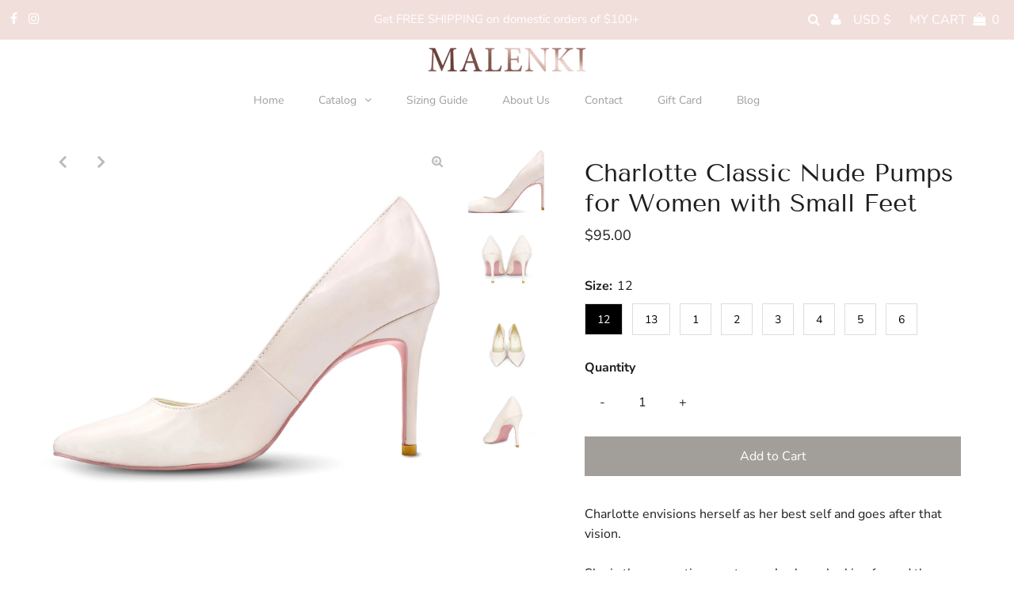

--- FILE ---
content_type: text/html; charset=utf-8
request_url: https://malenkishoes.com/collections/pumps/products/charlotte-classic-nude-pumps
body_size: 33576
content:
<!DOCTYPE html>
<html lang="en" class="no-js">
<head>
  <!-- Global site tag (gtag.js) - Google Analytics -->
<script async src="https://www.googletagmanager.com/gtag/js?id=UA-204385520-1"></script>
<script>
  window.dataLayer = window.dataLayer || [];
  function gtag(){dataLayer.push(arguments);}
  gtag('js', new Date());

  gtag('config', 'UA-204385520-1');
</script>
<meta name="google-site-verification" content="tsKzVSw6bHcNn_nPdlyrCUFaaoTiHSUxntrbZo2iEHQ" />
  <meta charset="utf-8" />
  <meta name="viewport" content="width=device-width, initial-scale=1, maximum-scale=1">

  <!-- Establish early connection to external domains -->
  <link rel="preconnect" href="https://cdn.shopify.com" crossorigin>
  <link rel="preconnect" href="https://fonts.shopify.com" crossorigin>
  <link rel="preconnect" href="https://monorail-edge.shopifysvc.com">
  <link rel="preconnect" href="//ajax.googleapis.com" crossorigin /><!-- Preload onDomain stylesheets and script libraries -->
  <link rel="preload" href="//malenkishoes.com/cdn/shop/t/2/assets/stylesheet.css?v=80668486514232241351628380630" as="style">
  <link rel="preload" as="font" href="//malenkishoes.com/cdn/fonts/nunito_sans/nunitosans_n4.0276fe080df0ca4e6a22d9cb55aed3ed5ba6b1da.woff2" type="font/woff2" crossorigin>
  <link rel="preload" as="font" href="//malenkishoes.com/cdn/fonts/nunito_sans/nunitosans_n4.0276fe080df0ca4e6a22d9cb55aed3ed5ba6b1da.woff2" type="font/woff2" crossorigin>
  <link rel="preload" as="font" href="//malenkishoes.com/cdn/fonts/tenor_sans/tenorsans_n4.966071a72c28462a9256039d3e3dc5b0cf314f65.woff2" type="font/woff2" crossorigin>
  <link rel="preload" href="//malenkishoes.com/cdn/shop/t/2/assets/eventemitter3.min.js?v=27939738353326123541624237581" as="script">
  <link rel="preload" href="//malenkishoes.com/cdn/shop/t/2/assets/theme.js?v=33195518472516700821624237579" as="script">
  <link rel="preload" href="//malenkishoes.com/cdn/shopifycloud/storefront/assets/themes_support/option_selection-b017cd28.js" as="script">

  <link rel="shortcut icon" href="//malenkishoes.com/cdn/shop/files/Malenki-Icon-Photo_etsy_32x32.jpg?v=1628457811" type="image/png" />
  <link rel="canonical" href="https://malenkishoes.com/products/charlotte-classic-nude-pumps" />

  <title>Charlotte Classic Nude Pumps for Petite Feet | Malenki Shoes</title>
  <meta name="description" content="Step into unwavering self-assurance, stability and grace with Charlotte. A classic 3 inch pump with a sleek pointed-toe design makes sure you look sharp in any outfit and keeps you going in the right direction: forward." />

  
 <script type="application/ld+json">
   {
     "@context": "https://schema.org",
     "@type": "Product",
     "id": "charlotte-classic-nude-pumps",
     "url": "//products/charlotte-classic-nude-pumps",
     "image": "//malenkishoes.com/cdn/shop/products/NudePump_Product_LeftFacing_1024x.jpg?v=1624757897",
     "name": "Charlotte Classic Nude Pumps for Women with Small Feet",
     "brand": "Malenki Shoes",
     "description": "Charlotte envisions herself as her best self and goes after that vision. She is the supportive mentor you’ve been looking for and the best friend who sees the best in you even during your worst moments. Charlotte has all the power she needs and proves that a woman can be a wrecking ball without being loud or making a mess.Step into unwavering self-assurance, stability and grace with Charlotte. A classic 3 inch pump with a sleek pointed-toe design makes sure you look sharp in any outfit and keeps you going in the right direction: forward. Heel height: 3 ⅛ inches for sizes 12-3                      3 ½ inches for sizes 4-6
 
Size Guide
 



Size
Length (in.)
Length (cm.)




12
7.69
19.53


13
7.95
20.2


1
8.21
20.87


2
8.48
21.53


3
8.74
22.2


4
9
22.86


5
9.26
23.53


6
9.53
24.2


","sku": "40066327412926","offers": {
       "@type": "Offer",
       "price": "95.00",
       "priceCurrency": "USD",
       "availability": "http://schema.org/InStock",
       "priceValidUntil": "2030-01-01",
       "url": "/products/charlotte-classic-nude-pumps"
     }}
 </script>


  

<meta property="og:type" content="product">
<meta property="og:title" content="Charlotte Classic Nude Pumps for Women with Small Feet">
<meta property="og:url" content="https://malenkishoes.com/products/charlotte-classic-nude-pumps">
<meta property="og:description" content="Charlotte envisions herself as her best self and goes after that vision. She is the supportive mentor you’ve been looking for and the best friend who sees the best in you even during your worst moments. Charlotte has all the power she needs and proves that a woman can be a wrecking ball without being loud or making a mess.Step into unwavering self-assurance, stability and grace with Charlotte. A classic 3 inch pump with a sleek pointed-toe design makes sure you look sharp in any outfit and keeps you going in the right direction: forward. Heel height: 3 ⅛ inches for sizes 12-3                      3 ½ inches for sizes 4-6
 
Size Guide
 



Size
Length (in.)
Length (cm.)




12
7.69
19.53


13
7.95
20.2


1
8.21
20.87


2
8.48
21.53


3
8.74
22.2


4
9
22.86


5
9.26
23.53


6
9.53
24.2


">

<meta property="og:image" content="http://malenkishoes.com/cdn/shop/products/NudePump_Product_LeftFacing_grande.jpg?v=1624757897">
<meta property="og:image:secure_url" content="https://malenkishoes.com/cdn/shop/products/NudePump_Product_LeftFacing_grande.jpg?v=1624757897">

<meta property="og:image" content="http://malenkishoes.com/cdn/shop/products/NudePump_both_backfacing_grande.jpg?v=1624757897">
<meta property="og:image:secure_url" content="https://malenkishoes.com/cdn/shop/products/NudePump_both_backfacing_grande.jpg?v=1624757897">

<meta property="og:image" content="http://malenkishoes.com/cdn/shop/products/NudePump_both_frontfacing_grande.jpg?v=1624757898">
<meta property="og:image:secure_url" content="https://malenkishoes.com/cdn/shop/products/NudePump_both_frontfacing_grande.jpg?v=1624757898">

<meta property="og:price:amount" content="95.00">
<meta property="og:price:currency" content="USD">

<meta property="og:site_name" content="Malenki Shoes">



<meta name="twitter:card" content="summary">


<meta name="twitter:site" content="@">


<meta name="twitter:title" content="Charlotte Classic Nude Pumps for Women with Small Feet">
<meta name="twitter:description" content="Charlotte envisions herself as her best self and goes after that vision. She is the supportive mentor you’ve been looking for and the best friend who sees the best in you even during your worst moment">
<meta name="twitter:image" content="https://malenkishoes.com/cdn/shop/products/NudePump_Product_LeftFacing_large.jpg?v=1624757897">
<meta name="twitter:image:width" content="480">
<meta name="twitter:image:height" content="480">


  <style data-shopify>



  :root {
    --main-family: "Nunito Sans";
    --main-weight: 400;
    --font-size: 16px;
    --nav-size: 14px;
    --heading-family: "Tenor Sans";
    --heading-weight: 400;
    --h1-size: 32px;
    --h2-size: 30px;
    --h3-size: 24px;
    --header-wrapper-background: #ffffff;
    --background: #ffffff;
    --logo-color: #1e1e1e;
    --header: #f1dfdb;
    --hello-color: #ffffff;
    --header-icons: #ffffff;
    --header-icons-hover: #dddddd;
    --mobile-header-icons: #000000;
    --header-color: #1e1e1e;
    --text-color: #1e1e1e;
    --link-color: #4e4e4e;
    --sale-color: #cc0000;
    --dotted-color: rgba(0,0,0,0);
    --button-color: #a29f9b;
    --button-hover: #616161;
    --button-text: #ffffff;
    --secondary-button-color: #a29f9b;
    --secondary-button-hover: #4e4e4e;
    --secondary-button-text: #ffffff;
    --direction-color: #a29f9b;
    --direction-background: rgba(0,0,0,0);
    --direction-hover: rgba(0,0,0,0);
    --icons: #1e1e1e;
    --icons-hover: #4e4e4e;
    --footer-border: rgba(0,0,0,0);
    --footer-background: #f5f5f5;
    --footer-text: #1e1e1e;
    --footer-icons-color: #a29f9b;
    --footer-icons-hover-color: #1e1e1e;
    --footer-input: #ffffff;
    --footer-input-text: #a29f9b;
    --footer-button: #a29f9b;
    --footer-button-text: #ffffff;
    --nav-family: "Nunito Sans";
    --nav-weight: 400;
    --nav-color: #a29f9b;
    --nav-hover-color: rgba(0,0,0,0);
    --nav-background-color: #ffffff;
    --nav-hover-link-color: #1e1e1e;
    --nav-border-color: rgba(0,0,0,0);
    --dropdown-background-color: #ffffff;
    --dropdown-link-color: #1e1e1e;
    --dropdown-link-hover-color: #a29f9b;
    --dropdown-min-width: 220px;
    --free-shipping-bg: #dddddd;
    --free-shipping-text: #222222;
    --error-color: #c60808;
    --error-color-light: #fdd0d0;
    --swatch-height: 40px;
    --swatch-width: 44px;
    --tool-tip-width: -20;
    --icon-border-color: #ffffff;
    --select-arrow-bg: url(//malenkishoes.com/cdn/shop/t/2/assets/select-arrow.png?v=112595941721225094991624237586);
    --keyboard-focus-color: #dddddd;
    --keyboard-focus-border-style: solid;
    --keyboard-focus-border-weight: 1;
    --price-unit-price: #b7b7b7;
    --color-filter-size: 30px;
    --color-body-text: var(--text-color);
    --color-body: var(--background);
    --color-bg: var(--background);

    
      --button-corners: 0;
    

  }
  @media (max-width: 740px) {
    :root {
      --font-size: calc(16px - (16px * 0.15));
      --nav-size: calc(14px - (14px * 0.15));
      --h1-size: calc(32px - (32px * 0.15));
      --h2-size: calc(30px - (30px * 0.15));
      --h3-size: calc(24px - (24px * 0.15));
      --collection-item-image-height: 220px;
    }
  }
  @media screen and (min-width: 741px) and (max-width: 1220px) {
    :root {
        --collection-item-image-height: 320px;
    }
  }
  @media screen and (min-width: 1221px) {
    :root {
        --collection-item-image-height: 450px;
    }
  }
</style>


  <link rel="stylesheet" href="//malenkishoes.com/cdn/shop/t/2/assets/stylesheet.css?v=80668486514232241351628380630" type="text/css">

  <style>
  @font-face {
  font-family: "Nunito Sans";
  font-weight: 400;
  font-style: normal;
  font-display: swap;
  src: url("//malenkishoes.com/cdn/fonts/nunito_sans/nunitosans_n4.0276fe080df0ca4e6a22d9cb55aed3ed5ba6b1da.woff2") format("woff2"),
       url("//malenkishoes.com/cdn/fonts/nunito_sans/nunitosans_n4.b4964bee2f5e7fd9c3826447e73afe2baad607b7.woff") format("woff");
}

  @font-face {
  font-family: "Nunito Sans";
  font-weight: 400;
  font-style: normal;
  font-display: swap;
  src: url("//malenkishoes.com/cdn/fonts/nunito_sans/nunitosans_n4.0276fe080df0ca4e6a22d9cb55aed3ed5ba6b1da.woff2") format("woff2"),
       url("//malenkishoes.com/cdn/fonts/nunito_sans/nunitosans_n4.b4964bee2f5e7fd9c3826447e73afe2baad607b7.woff") format("woff");
}

  @font-face {
  font-family: "Tenor Sans";
  font-weight: 400;
  font-style: normal;
  font-display: swap;
  src: url("//malenkishoes.com/cdn/fonts/tenor_sans/tenorsans_n4.966071a72c28462a9256039d3e3dc5b0cf314f65.woff2") format("woff2"),
       url("//malenkishoes.com/cdn/fonts/tenor_sans/tenorsans_n4.2282841d948f9649ba5c3cad6ea46df268141820.woff") format("woff");
}

  @font-face {
  font-family: "Nunito Sans";
  font-weight: 700;
  font-style: normal;
  font-display: swap;
  src: url("//malenkishoes.com/cdn/fonts/nunito_sans/nunitosans_n7.25d963ed46da26098ebeab731e90d8802d989fa5.woff2") format("woff2"),
       url("//malenkishoes.com/cdn/fonts/nunito_sans/nunitosans_n7.d32e3219b3d2ec82285d3027bd673efc61a996c8.woff") format("woff");
}

  @font-face {
  font-family: "Nunito Sans";
  font-weight: 400;
  font-style: italic;
  font-display: swap;
  src: url("//malenkishoes.com/cdn/fonts/nunito_sans/nunitosans_i4.6e408730afac1484cf297c30b0e67c86d17fc586.woff2") format("woff2"),
       url("//malenkishoes.com/cdn/fonts/nunito_sans/nunitosans_i4.c9b6dcbfa43622b39a5990002775a8381942ae38.woff") format("woff");
}

  @font-face {
  font-family: "Nunito Sans";
  font-weight: 700;
  font-style: italic;
  font-display: swap;
  src: url("//malenkishoes.com/cdn/fonts/nunito_sans/nunitosans_i7.8c1124729eec046a321e2424b2acf328c2c12139.woff2") format("woff2"),
       url("//malenkishoes.com/cdn/fonts/nunito_sans/nunitosans_i7.af4cda04357273e0996d21184432bcb14651a64d.woff") format("woff");
}

  </style>

  <script>window.performance && window.performance.mark && window.performance.mark('shopify.content_for_header.start');</script><meta name="google-site-verification" content="lKggqH9j24ScC_IGnFYEMdmIJUt5jJvZStBU0TTPitk">
<meta id="shopify-digital-wallet" name="shopify-digital-wallet" content="/57828769982/digital_wallets/dialog">
<meta name="shopify-checkout-api-token" content="4a7f43f54c985cef7ef692520d53eb5b">
<meta id="in-context-paypal-metadata" data-shop-id="57828769982" data-venmo-supported="false" data-environment="production" data-locale="en_US" data-paypal-v4="true" data-currency="USD">
<link rel="alternate" type="application/json+oembed" href="https://malenkishoes.com/products/charlotte-classic-nude-pumps.oembed">
<script async="async" src="/checkouts/internal/preloads.js?locale=en-US"></script>
<link rel="preconnect" href="https://shop.app" crossorigin="anonymous">
<script async="async" src="https://shop.app/checkouts/internal/preloads.js?locale=en-US&shop_id=57828769982" crossorigin="anonymous"></script>
<script id="apple-pay-shop-capabilities" type="application/json">{"shopId":57828769982,"countryCode":"US","currencyCode":"USD","merchantCapabilities":["supports3DS"],"merchantId":"gid:\/\/shopify\/Shop\/57828769982","merchantName":"Malenki Shoes","requiredBillingContactFields":["postalAddress","email"],"requiredShippingContactFields":["postalAddress","email"],"shippingType":"shipping","supportedNetworks":["visa","masterCard","amex","discover","elo","jcb"],"total":{"type":"pending","label":"Malenki Shoes","amount":"1.00"},"shopifyPaymentsEnabled":true,"supportsSubscriptions":true}</script>
<script id="shopify-features" type="application/json">{"accessToken":"4a7f43f54c985cef7ef692520d53eb5b","betas":["rich-media-storefront-analytics"],"domain":"malenkishoes.com","predictiveSearch":true,"shopId":57828769982,"locale":"en"}</script>
<script>var Shopify = Shopify || {};
Shopify.shop = "malenki-shoes.myshopify.com";
Shopify.locale = "en";
Shopify.currency = {"active":"USD","rate":"1.0"};
Shopify.country = "US";
Shopify.theme = {"name":"Testament","id":123994046654,"schema_name":"Testament","schema_version":"7.5.6","theme_store_id":623,"role":"main"};
Shopify.theme.handle = "null";
Shopify.theme.style = {"id":null,"handle":null};
Shopify.cdnHost = "malenkishoes.com/cdn";
Shopify.routes = Shopify.routes || {};
Shopify.routes.root = "/";</script>
<script type="module">!function(o){(o.Shopify=o.Shopify||{}).modules=!0}(window);</script>
<script>!function(o){function n(){var o=[];function n(){o.push(Array.prototype.slice.apply(arguments))}return n.q=o,n}var t=o.Shopify=o.Shopify||{};t.loadFeatures=n(),t.autoloadFeatures=n()}(window);</script>
<script>
  window.ShopifyPay = window.ShopifyPay || {};
  window.ShopifyPay.apiHost = "shop.app\/pay";
  window.ShopifyPay.redirectState = null;
</script>
<script id="shop-js-analytics" type="application/json">{"pageType":"product"}</script>
<script defer="defer" async type="module" src="//malenkishoes.com/cdn/shopifycloud/shop-js/modules/v2/client.init-shop-cart-sync_BdyHc3Nr.en.esm.js"></script>
<script defer="defer" async type="module" src="//malenkishoes.com/cdn/shopifycloud/shop-js/modules/v2/chunk.common_Daul8nwZ.esm.js"></script>
<script type="module">
  await import("//malenkishoes.com/cdn/shopifycloud/shop-js/modules/v2/client.init-shop-cart-sync_BdyHc3Nr.en.esm.js");
await import("//malenkishoes.com/cdn/shopifycloud/shop-js/modules/v2/chunk.common_Daul8nwZ.esm.js");

  window.Shopify.SignInWithShop?.initShopCartSync?.({"fedCMEnabled":true,"windoidEnabled":true});

</script>
<script defer="defer" async type="module" src="//malenkishoes.com/cdn/shopifycloud/shop-js/modules/v2/client.payment-terms_MV4M3zvL.en.esm.js"></script>
<script defer="defer" async type="module" src="//malenkishoes.com/cdn/shopifycloud/shop-js/modules/v2/chunk.common_Daul8nwZ.esm.js"></script>
<script defer="defer" async type="module" src="//malenkishoes.com/cdn/shopifycloud/shop-js/modules/v2/chunk.modal_CQq8HTM6.esm.js"></script>
<script type="module">
  await import("//malenkishoes.com/cdn/shopifycloud/shop-js/modules/v2/client.payment-terms_MV4M3zvL.en.esm.js");
await import("//malenkishoes.com/cdn/shopifycloud/shop-js/modules/v2/chunk.common_Daul8nwZ.esm.js");
await import("//malenkishoes.com/cdn/shopifycloud/shop-js/modules/v2/chunk.modal_CQq8HTM6.esm.js");

  
</script>
<script>
  window.Shopify = window.Shopify || {};
  if (!window.Shopify.featureAssets) window.Shopify.featureAssets = {};
  window.Shopify.featureAssets['shop-js'] = {"shop-cart-sync":["modules/v2/client.shop-cart-sync_QYOiDySF.en.esm.js","modules/v2/chunk.common_Daul8nwZ.esm.js"],"init-fed-cm":["modules/v2/client.init-fed-cm_DchLp9rc.en.esm.js","modules/v2/chunk.common_Daul8nwZ.esm.js"],"shop-button":["modules/v2/client.shop-button_OV7bAJc5.en.esm.js","modules/v2/chunk.common_Daul8nwZ.esm.js"],"init-windoid":["modules/v2/client.init-windoid_DwxFKQ8e.en.esm.js","modules/v2/chunk.common_Daul8nwZ.esm.js"],"shop-cash-offers":["modules/v2/client.shop-cash-offers_DWtL6Bq3.en.esm.js","modules/v2/chunk.common_Daul8nwZ.esm.js","modules/v2/chunk.modal_CQq8HTM6.esm.js"],"shop-toast-manager":["modules/v2/client.shop-toast-manager_CX9r1SjA.en.esm.js","modules/v2/chunk.common_Daul8nwZ.esm.js"],"init-shop-email-lookup-coordinator":["modules/v2/client.init-shop-email-lookup-coordinator_UhKnw74l.en.esm.js","modules/v2/chunk.common_Daul8nwZ.esm.js"],"pay-button":["modules/v2/client.pay-button_DzxNnLDY.en.esm.js","modules/v2/chunk.common_Daul8nwZ.esm.js"],"avatar":["modules/v2/client.avatar_BTnouDA3.en.esm.js"],"init-shop-cart-sync":["modules/v2/client.init-shop-cart-sync_BdyHc3Nr.en.esm.js","modules/v2/chunk.common_Daul8nwZ.esm.js"],"shop-login-button":["modules/v2/client.shop-login-button_D8B466_1.en.esm.js","modules/v2/chunk.common_Daul8nwZ.esm.js","modules/v2/chunk.modal_CQq8HTM6.esm.js"],"init-customer-accounts-sign-up":["modules/v2/client.init-customer-accounts-sign-up_C8fpPm4i.en.esm.js","modules/v2/client.shop-login-button_D8B466_1.en.esm.js","modules/v2/chunk.common_Daul8nwZ.esm.js","modules/v2/chunk.modal_CQq8HTM6.esm.js"],"init-shop-for-new-customer-accounts":["modules/v2/client.init-shop-for-new-customer-accounts_CVTO0Ztu.en.esm.js","modules/v2/client.shop-login-button_D8B466_1.en.esm.js","modules/v2/chunk.common_Daul8nwZ.esm.js","modules/v2/chunk.modal_CQq8HTM6.esm.js"],"init-customer-accounts":["modules/v2/client.init-customer-accounts_dRgKMfrE.en.esm.js","modules/v2/client.shop-login-button_D8B466_1.en.esm.js","modules/v2/chunk.common_Daul8nwZ.esm.js","modules/v2/chunk.modal_CQq8HTM6.esm.js"],"shop-follow-button":["modules/v2/client.shop-follow-button_CkZpjEct.en.esm.js","modules/v2/chunk.common_Daul8nwZ.esm.js","modules/v2/chunk.modal_CQq8HTM6.esm.js"],"lead-capture":["modules/v2/client.lead-capture_BntHBhfp.en.esm.js","modules/v2/chunk.common_Daul8nwZ.esm.js","modules/v2/chunk.modal_CQq8HTM6.esm.js"],"checkout-modal":["modules/v2/client.checkout-modal_CfxcYbTm.en.esm.js","modules/v2/chunk.common_Daul8nwZ.esm.js","modules/v2/chunk.modal_CQq8HTM6.esm.js"],"shop-login":["modules/v2/client.shop-login_Da4GZ2H6.en.esm.js","modules/v2/chunk.common_Daul8nwZ.esm.js","modules/v2/chunk.modal_CQq8HTM6.esm.js"],"payment-terms":["modules/v2/client.payment-terms_MV4M3zvL.en.esm.js","modules/v2/chunk.common_Daul8nwZ.esm.js","modules/v2/chunk.modal_CQq8HTM6.esm.js"]};
</script>
<script id="__st">var __st={"a":57828769982,"offset":-18000,"reqid":"82decf62-9fbf-47f6-9e73-e9e5a2249a18-1769001382","pageurl":"malenkishoes.com\/collections\/pumps\/products\/charlotte-classic-nude-pumps","u":"dcd99b9f6ea4","p":"product","rtyp":"product","rid":6799459942590};</script>
<script>window.ShopifyPaypalV4VisibilityTracking = true;</script>
<script id="captcha-bootstrap">!function(){'use strict';const t='contact',e='account',n='new_comment',o=[[t,t],['blogs',n],['comments',n],[t,'customer']],c=[[e,'customer_login'],[e,'guest_login'],[e,'recover_customer_password'],[e,'create_customer']],r=t=>t.map((([t,e])=>`form[action*='/${t}']:not([data-nocaptcha='true']) input[name='form_type'][value='${e}']`)).join(','),a=t=>()=>t?[...document.querySelectorAll(t)].map((t=>t.form)):[];function s(){const t=[...o],e=r(t);return a(e)}const i='password',u='form_key',d=['recaptcha-v3-token','g-recaptcha-response','h-captcha-response',i],f=()=>{try{return window.sessionStorage}catch{return}},m='__shopify_v',_=t=>t.elements[u];function p(t,e,n=!1){try{const o=window.sessionStorage,c=JSON.parse(o.getItem(e)),{data:r}=function(t){const{data:e,action:n}=t;return t[m]||n?{data:e,action:n}:{data:t,action:n}}(c);for(const[e,n]of Object.entries(r))t.elements[e]&&(t.elements[e].value=n);n&&o.removeItem(e)}catch(o){console.error('form repopulation failed',{error:o})}}const l='form_type',E='cptcha';function T(t){t.dataset[E]=!0}const w=window,h=w.document,L='Shopify',v='ce_forms',y='captcha';let A=!1;((t,e)=>{const n=(g='f06e6c50-85a8-45c8-87d0-21a2b65856fe',I='https://cdn.shopify.com/shopifycloud/storefront-forms-hcaptcha/ce_storefront_forms_captcha_hcaptcha.v1.5.2.iife.js',D={infoText:'Protected by hCaptcha',privacyText:'Privacy',termsText:'Terms'},(t,e,n)=>{const o=w[L][v],c=o.bindForm;if(c)return c(t,g,e,D).then(n);var r;o.q.push([[t,g,e,D],n]),r=I,A||(h.body.append(Object.assign(h.createElement('script'),{id:'captcha-provider',async:!0,src:r})),A=!0)});var g,I,D;w[L]=w[L]||{},w[L][v]=w[L][v]||{},w[L][v].q=[],w[L][y]=w[L][y]||{},w[L][y].protect=function(t,e){n(t,void 0,e),T(t)},Object.freeze(w[L][y]),function(t,e,n,w,h,L){const[v,y,A,g]=function(t,e,n){const i=e?o:[],u=t?c:[],d=[...i,...u],f=r(d),m=r(i),_=r(d.filter((([t,e])=>n.includes(e))));return[a(f),a(m),a(_),s()]}(w,h,L),I=t=>{const e=t.target;return e instanceof HTMLFormElement?e:e&&e.form},D=t=>v().includes(t);t.addEventListener('submit',(t=>{const e=I(t);if(!e)return;const n=D(e)&&!e.dataset.hcaptchaBound&&!e.dataset.recaptchaBound,o=_(e),c=g().includes(e)&&(!o||!o.value);(n||c)&&t.preventDefault(),c&&!n&&(function(t){try{if(!f())return;!function(t){const e=f();if(!e)return;const n=_(t);if(!n)return;const o=n.value;o&&e.removeItem(o)}(t);const e=Array.from(Array(32),(()=>Math.random().toString(36)[2])).join('');!function(t,e){_(t)||t.append(Object.assign(document.createElement('input'),{type:'hidden',name:u})),t.elements[u].value=e}(t,e),function(t,e){const n=f();if(!n)return;const o=[...t.querySelectorAll(`input[type='${i}']`)].map((({name:t})=>t)),c=[...d,...o],r={};for(const[a,s]of new FormData(t).entries())c.includes(a)||(r[a]=s);n.setItem(e,JSON.stringify({[m]:1,action:t.action,data:r}))}(t,e)}catch(e){console.error('failed to persist form',e)}}(e),e.submit())}));const S=(t,e)=>{t&&!t.dataset[E]&&(n(t,e.some((e=>e===t))),T(t))};for(const o of['focusin','change'])t.addEventListener(o,(t=>{const e=I(t);D(e)&&S(e,y())}));const B=e.get('form_key'),M=e.get(l),P=B&&M;t.addEventListener('DOMContentLoaded',(()=>{const t=y();if(P)for(const e of t)e.elements[l].value===M&&p(e,B);[...new Set([...A(),...v().filter((t=>'true'===t.dataset.shopifyCaptcha))])].forEach((e=>S(e,t)))}))}(h,new URLSearchParams(w.location.search),n,t,e,['guest_login'])})(!0,!0)}();</script>
<script integrity="sha256-4kQ18oKyAcykRKYeNunJcIwy7WH5gtpwJnB7kiuLZ1E=" data-source-attribution="shopify.loadfeatures" defer="defer" src="//malenkishoes.com/cdn/shopifycloud/storefront/assets/storefront/load_feature-a0a9edcb.js" crossorigin="anonymous"></script>
<script crossorigin="anonymous" defer="defer" src="//malenkishoes.com/cdn/shopifycloud/storefront/assets/shopify_pay/storefront-65b4c6d7.js?v=20250812"></script>
<script data-source-attribution="shopify.dynamic_checkout.dynamic.init">var Shopify=Shopify||{};Shopify.PaymentButton=Shopify.PaymentButton||{isStorefrontPortableWallets:!0,init:function(){window.Shopify.PaymentButton.init=function(){};var t=document.createElement("script");t.src="https://malenkishoes.com/cdn/shopifycloud/portable-wallets/latest/portable-wallets.en.js",t.type="module",document.head.appendChild(t)}};
</script>
<script data-source-attribution="shopify.dynamic_checkout.buyer_consent">
  function portableWalletsHideBuyerConsent(e){var t=document.getElementById("shopify-buyer-consent"),n=document.getElementById("shopify-subscription-policy-button");t&&n&&(t.classList.add("hidden"),t.setAttribute("aria-hidden","true"),n.removeEventListener("click",e))}function portableWalletsShowBuyerConsent(e){var t=document.getElementById("shopify-buyer-consent"),n=document.getElementById("shopify-subscription-policy-button");t&&n&&(t.classList.remove("hidden"),t.removeAttribute("aria-hidden"),n.addEventListener("click",e))}window.Shopify?.PaymentButton&&(window.Shopify.PaymentButton.hideBuyerConsent=portableWalletsHideBuyerConsent,window.Shopify.PaymentButton.showBuyerConsent=portableWalletsShowBuyerConsent);
</script>
<script data-source-attribution="shopify.dynamic_checkout.cart.bootstrap">document.addEventListener("DOMContentLoaded",(function(){function t(){return document.querySelector("shopify-accelerated-checkout-cart, shopify-accelerated-checkout")}if(t())Shopify.PaymentButton.init();else{new MutationObserver((function(e,n){t()&&(Shopify.PaymentButton.init(),n.disconnect())})).observe(document.body,{childList:!0,subtree:!0})}}));
</script>
<script id='scb4127' type='text/javascript' async='' src='https://malenkishoes.com/cdn/shopifycloud/privacy-banner/storefront-banner.js'></script><link id="shopify-accelerated-checkout-styles" rel="stylesheet" media="screen" href="https://malenkishoes.com/cdn/shopifycloud/portable-wallets/latest/accelerated-checkout-backwards-compat.css" crossorigin="anonymous">
<style id="shopify-accelerated-checkout-cart">
        #shopify-buyer-consent {
  margin-top: 1em;
  display: inline-block;
  width: 100%;
}

#shopify-buyer-consent.hidden {
  display: none;
}

#shopify-subscription-policy-button {
  background: none;
  border: none;
  padding: 0;
  text-decoration: underline;
  font-size: inherit;
  cursor: pointer;
}

#shopify-subscription-policy-button::before {
  box-shadow: none;
}

      </style>

<script>window.performance && window.performance.mark && window.performance.mark('shopify.content_for_header.end');</script>
<style>
/* Narrow + center any blog-post title */
body.template-article h1.page-title.article__section-title{
  max-width: 750px !important;      /* or 600/800—whatever looks right */
  margin: 0 auto !important;        /* centers the block */
  padding: 0 28px !important;       /* adds side “breathing room” */
  text-align: center;               /* optional – keeps headline centered */
}
</style>
  <!-- put this in theme.liquid just before <script src="https://cdn.shopify.com/extensions/19689677-6488-4a31-adf3-fcf4359c5fd9/forms-2295/assets/shopify-forms-loader.js" type="text/javascript" defer="defer"></script>
<link href="https://monorail-edge.shopifysvc.com" rel="dns-prefetch">
<script>(function(){if ("sendBeacon" in navigator && "performance" in window) {try {var session_token_from_headers = performance.getEntriesByType('navigation')[0].serverTiming.find(x => x.name == '_s').description;} catch {var session_token_from_headers = undefined;}var session_cookie_matches = document.cookie.match(/_shopify_s=([^;]*)/);var session_token_from_cookie = session_cookie_matches && session_cookie_matches.length === 2 ? session_cookie_matches[1] : "";var session_token = session_token_from_headers || session_token_from_cookie || "";function handle_abandonment_event(e) {var entries = performance.getEntries().filter(function(entry) {return /monorail-edge.shopifysvc.com/.test(entry.name);});if (!window.abandonment_tracked && entries.length === 0) {window.abandonment_tracked = true;var currentMs = Date.now();var navigation_start = performance.timing.navigationStart;var payload = {shop_id: 57828769982,url: window.location.href,navigation_start,duration: currentMs - navigation_start,session_token,page_type: "product"};window.navigator.sendBeacon("https://monorail-edge.shopifysvc.com/v1/produce", JSON.stringify({schema_id: "online_store_buyer_site_abandonment/1.1",payload: payload,metadata: {event_created_at_ms: currentMs,event_sent_at_ms: currentMs}}));}}window.addEventListener('pagehide', handle_abandonment_event);}}());</script>
<script id="web-pixels-manager-setup">(function e(e,d,r,n,o){if(void 0===o&&(o={}),!Boolean(null===(a=null===(i=window.Shopify)||void 0===i?void 0:i.analytics)||void 0===a?void 0:a.replayQueue)){var i,a;window.Shopify=window.Shopify||{};var t=window.Shopify;t.analytics=t.analytics||{};var s=t.analytics;s.replayQueue=[],s.publish=function(e,d,r){return s.replayQueue.push([e,d,r]),!0};try{self.performance.mark("wpm:start")}catch(e){}var l=function(){var e={modern:/Edge?\/(1{2}[4-9]|1[2-9]\d|[2-9]\d{2}|\d{4,})\.\d+(\.\d+|)|Firefox\/(1{2}[4-9]|1[2-9]\d|[2-9]\d{2}|\d{4,})\.\d+(\.\d+|)|Chrom(ium|e)\/(9{2}|\d{3,})\.\d+(\.\d+|)|(Maci|X1{2}).+ Version\/(15\.\d+|(1[6-9]|[2-9]\d|\d{3,})\.\d+)([,.]\d+|)( \(\w+\)|)( Mobile\/\w+|) Safari\/|Chrome.+OPR\/(9{2}|\d{3,})\.\d+\.\d+|(CPU[ +]OS|iPhone[ +]OS|CPU[ +]iPhone|CPU IPhone OS|CPU iPad OS)[ +]+(15[._]\d+|(1[6-9]|[2-9]\d|\d{3,})[._]\d+)([._]\d+|)|Android:?[ /-](13[3-9]|1[4-9]\d|[2-9]\d{2}|\d{4,})(\.\d+|)(\.\d+|)|Android.+Firefox\/(13[5-9]|1[4-9]\d|[2-9]\d{2}|\d{4,})\.\d+(\.\d+|)|Android.+Chrom(ium|e)\/(13[3-9]|1[4-9]\d|[2-9]\d{2}|\d{4,})\.\d+(\.\d+|)|SamsungBrowser\/([2-9]\d|\d{3,})\.\d+/,legacy:/Edge?\/(1[6-9]|[2-9]\d|\d{3,})\.\d+(\.\d+|)|Firefox\/(5[4-9]|[6-9]\d|\d{3,})\.\d+(\.\d+|)|Chrom(ium|e)\/(5[1-9]|[6-9]\d|\d{3,})\.\d+(\.\d+|)([\d.]+$|.*Safari\/(?![\d.]+ Edge\/[\d.]+$))|(Maci|X1{2}).+ Version\/(10\.\d+|(1[1-9]|[2-9]\d|\d{3,})\.\d+)([,.]\d+|)( \(\w+\)|)( Mobile\/\w+|) Safari\/|Chrome.+OPR\/(3[89]|[4-9]\d|\d{3,})\.\d+\.\d+|(CPU[ +]OS|iPhone[ +]OS|CPU[ +]iPhone|CPU IPhone OS|CPU iPad OS)[ +]+(10[._]\d+|(1[1-9]|[2-9]\d|\d{3,})[._]\d+)([._]\d+|)|Android:?[ /-](13[3-9]|1[4-9]\d|[2-9]\d{2}|\d{4,})(\.\d+|)(\.\d+|)|Mobile Safari.+OPR\/([89]\d|\d{3,})\.\d+\.\d+|Android.+Firefox\/(13[5-9]|1[4-9]\d|[2-9]\d{2}|\d{4,})\.\d+(\.\d+|)|Android.+Chrom(ium|e)\/(13[3-9]|1[4-9]\d|[2-9]\d{2}|\d{4,})\.\d+(\.\d+|)|Android.+(UC? ?Browser|UCWEB|U3)[ /]?(15\.([5-9]|\d{2,})|(1[6-9]|[2-9]\d|\d{3,})\.\d+)\.\d+|SamsungBrowser\/(5\.\d+|([6-9]|\d{2,})\.\d+)|Android.+MQ{2}Browser\/(14(\.(9|\d{2,})|)|(1[5-9]|[2-9]\d|\d{3,})(\.\d+|))(\.\d+|)|K[Aa][Ii]OS\/(3\.\d+|([4-9]|\d{2,})\.\d+)(\.\d+|)/},d=e.modern,r=e.legacy,n=navigator.userAgent;return n.match(d)?"modern":n.match(r)?"legacy":"unknown"}(),u="modern"===l?"modern":"legacy",c=(null!=n?n:{modern:"",legacy:""})[u],f=function(e){return[e.baseUrl,"/wpm","/b",e.hashVersion,"modern"===e.buildTarget?"m":"l",".js"].join("")}({baseUrl:d,hashVersion:r,buildTarget:u}),m=function(e){var d=e.version,r=e.bundleTarget,n=e.surface,o=e.pageUrl,i=e.monorailEndpoint;return{emit:function(e){var a=e.status,t=e.errorMsg,s=(new Date).getTime(),l=JSON.stringify({metadata:{event_sent_at_ms:s},events:[{schema_id:"web_pixels_manager_load/3.1",payload:{version:d,bundle_target:r,page_url:o,status:a,surface:n,error_msg:t},metadata:{event_created_at_ms:s}}]});if(!i)return console&&console.warn&&console.warn("[Web Pixels Manager] No Monorail endpoint provided, skipping logging."),!1;try{return self.navigator.sendBeacon.bind(self.navigator)(i,l)}catch(e){}var u=new XMLHttpRequest;try{return u.open("POST",i,!0),u.setRequestHeader("Content-Type","text/plain"),u.send(l),!0}catch(e){return console&&console.warn&&console.warn("[Web Pixels Manager] Got an unhandled error while logging to Monorail."),!1}}}}({version:r,bundleTarget:l,surface:e.surface,pageUrl:self.location.href,monorailEndpoint:e.monorailEndpoint});try{o.browserTarget=l,function(e){var d=e.src,r=e.async,n=void 0===r||r,o=e.onload,i=e.onerror,a=e.sri,t=e.scriptDataAttributes,s=void 0===t?{}:t,l=document.createElement("script"),u=document.querySelector("head"),c=document.querySelector("body");if(l.async=n,l.src=d,a&&(l.integrity=a,l.crossOrigin="anonymous"),s)for(var f in s)if(Object.prototype.hasOwnProperty.call(s,f))try{l.dataset[f]=s[f]}catch(e){}if(o&&l.addEventListener("load",o),i&&l.addEventListener("error",i),u)u.appendChild(l);else{if(!c)throw new Error("Did not find a head or body element to append the script");c.appendChild(l)}}({src:f,async:!0,onload:function(){if(!function(){var e,d;return Boolean(null===(d=null===(e=window.Shopify)||void 0===e?void 0:e.analytics)||void 0===d?void 0:d.initialized)}()){var d=window.webPixelsManager.init(e)||void 0;if(d){var r=window.Shopify.analytics;r.replayQueue.forEach((function(e){var r=e[0],n=e[1],o=e[2];d.publishCustomEvent(r,n,o)})),r.replayQueue=[],r.publish=d.publishCustomEvent,r.visitor=d.visitor,r.initialized=!0}}},onerror:function(){return m.emit({status:"failed",errorMsg:"".concat(f," has failed to load")})},sri:function(e){var d=/^sha384-[A-Za-z0-9+/=]+$/;return"string"==typeof e&&d.test(e)}(c)?c:"",scriptDataAttributes:o}),m.emit({status:"loading"})}catch(e){m.emit({status:"failed",errorMsg:(null==e?void 0:e.message)||"Unknown error"})}}})({shopId: 57828769982,storefrontBaseUrl: "https://malenkishoes.com",extensionsBaseUrl: "https://extensions.shopifycdn.com/cdn/shopifycloud/web-pixels-manager",monorailEndpoint: "https://monorail-edge.shopifysvc.com/unstable/produce_batch",surface: "storefront-renderer",enabledBetaFlags: ["2dca8a86"],webPixelsConfigList: [{"id":"638091454","configuration":"{\"pixelCode\":\"CST7IH3C77U0SUN7H1N0\"}","eventPayloadVersion":"v1","runtimeContext":"STRICT","scriptVersion":"22e92c2ad45662f435e4801458fb78cc","type":"APP","apiClientId":4383523,"privacyPurposes":["ANALYTICS","MARKETING","SALE_OF_DATA"],"dataSharingAdjustments":{"protectedCustomerApprovalScopes":["read_customer_address","read_customer_email","read_customer_name","read_customer_personal_data","read_customer_phone"]}},{"id":"577011902","configuration":"{\"config\":\"{\\\"pixel_id\\\":\\\"G-256RFJCDQE\\\",\\\"google_tag_ids\\\":[\\\"G-256RFJCDQE\\\",\\\"GT-NB9WBGQ\\\"],\\\"target_country\\\":\\\"US\\\",\\\"gtag_events\\\":[{\\\"type\\\":\\\"search\\\",\\\"action_label\\\":\\\"G-256RFJCDQE\\\"},{\\\"type\\\":\\\"begin_checkout\\\",\\\"action_label\\\":\\\"G-256RFJCDQE\\\"},{\\\"type\\\":\\\"view_item\\\",\\\"action_label\\\":[\\\"G-256RFJCDQE\\\",\\\"MC-QD6RCGC83R\\\"]},{\\\"type\\\":\\\"purchase\\\",\\\"action_label\\\":[\\\"G-256RFJCDQE\\\",\\\"MC-QD6RCGC83R\\\"]},{\\\"type\\\":\\\"page_view\\\",\\\"action_label\\\":[\\\"G-256RFJCDQE\\\",\\\"MC-QD6RCGC83R\\\"]},{\\\"type\\\":\\\"add_payment_info\\\",\\\"action_label\\\":\\\"G-256RFJCDQE\\\"},{\\\"type\\\":\\\"add_to_cart\\\",\\\"action_label\\\":\\\"G-256RFJCDQE\\\"}],\\\"enable_monitoring_mode\\\":false}\"}","eventPayloadVersion":"v1","runtimeContext":"OPEN","scriptVersion":"b2a88bafab3e21179ed38636efcd8a93","type":"APP","apiClientId":1780363,"privacyPurposes":[],"dataSharingAdjustments":{"protectedCustomerApprovalScopes":["read_customer_address","read_customer_email","read_customer_name","read_customer_personal_data","read_customer_phone"]}},{"id":"shopify-app-pixel","configuration":"{}","eventPayloadVersion":"v1","runtimeContext":"STRICT","scriptVersion":"0450","apiClientId":"shopify-pixel","type":"APP","privacyPurposes":["ANALYTICS","MARKETING"]},{"id":"shopify-custom-pixel","eventPayloadVersion":"v1","runtimeContext":"LAX","scriptVersion":"0450","apiClientId":"shopify-pixel","type":"CUSTOM","privacyPurposes":["ANALYTICS","MARKETING"]}],isMerchantRequest: false,initData: {"shop":{"name":"Malenki Shoes","paymentSettings":{"currencyCode":"USD"},"myshopifyDomain":"malenki-shoes.myshopify.com","countryCode":"US","storefrontUrl":"https:\/\/malenkishoes.com"},"customer":null,"cart":null,"checkout":null,"productVariants":[{"price":{"amount":95.0,"currencyCode":"USD"},"product":{"title":"Charlotte Classic Nude Pumps for Women with Small Feet","vendor":"Malenki Shoes","id":"6799459942590","untranslatedTitle":"Charlotte Classic Nude Pumps for Women with Small Feet","url":"\/products\/charlotte-classic-nude-pumps","type":"Pumps"},"id":"40066327412926","image":{"src":"\/\/malenkishoes.com\/cdn\/shop\/products\/NudePump_Product_LeftFacing.jpg?v=1624757897"},"sku":"","title":"12","untranslatedTitle":"12"},{"price":{"amount":95.0,"currencyCode":"USD"},"product":{"title":"Charlotte Classic Nude Pumps for Women with Small Feet","vendor":"Malenki Shoes","id":"6799459942590","untranslatedTitle":"Charlotte Classic Nude Pumps for Women with Small Feet","url":"\/products\/charlotte-classic-nude-pumps","type":"Pumps"},"id":"40066327445694","image":{"src":"\/\/malenkishoes.com\/cdn\/shop\/products\/NudePump_Product_LeftFacing.jpg?v=1624757897"},"sku":"","title":"13","untranslatedTitle":"13"},{"price":{"amount":95.0,"currencyCode":"USD"},"product":{"title":"Charlotte Classic Nude Pumps for Women with Small Feet","vendor":"Malenki Shoes","id":"6799459942590","untranslatedTitle":"Charlotte Classic Nude Pumps for Women with Small Feet","url":"\/products\/charlotte-classic-nude-pumps","type":"Pumps"},"id":"40066327478462","image":{"src":"\/\/malenkishoes.com\/cdn\/shop\/products\/NudePump_Product_LeftFacing.jpg?v=1624757897"},"sku":"","title":"1","untranslatedTitle":"1"},{"price":{"amount":95.0,"currencyCode":"USD"},"product":{"title":"Charlotte Classic Nude Pumps for Women with Small Feet","vendor":"Malenki Shoes","id":"6799459942590","untranslatedTitle":"Charlotte Classic Nude Pumps for Women with Small Feet","url":"\/products\/charlotte-classic-nude-pumps","type":"Pumps"},"id":"40066327511230","image":{"src":"\/\/malenkishoes.com\/cdn\/shop\/products\/NudePump_Product_LeftFacing.jpg?v=1624757897"},"sku":"","title":"2","untranslatedTitle":"2"},{"price":{"amount":95.0,"currencyCode":"USD"},"product":{"title":"Charlotte Classic Nude Pumps for Women with Small Feet","vendor":"Malenki Shoes","id":"6799459942590","untranslatedTitle":"Charlotte Classic Nude Pumps for Women with Small Feet","url":"\/products\/charlotte-classic-nude-pumps","type":"Pumps"},"id":"40066327543998","image":{"src":"\/\/malenkishoes.com\/cdn\/shop\/products\/NudePump_Product_LeftFacing.jpg?v=1624757897"},"sku":"","title":"3","untranslatedTitle":"3"},{"price":{"amount":95.0,"currencyCode":"USD"},"product":{"title":"Charlotte Classic Nude Pumps for Women with Small Feet","vendor":"Malenki Shoes","id":"6799459942590","untranslatedTitle":"Charlotte Classic Nude Pumps for Women with Small Feet","url":"\/products\/charlotte-classic-nude-pumps","type":"Pumps"},"id":"40066327576766","image":{"src":"\/\/malenkishoes.com\/cdn\/shop\/products\/NudePump_Product_LeftFacing.jpg?v=1624757897"},"sku":"","title":"4","untranslatedTitle":"4"},{"price":{"amount":95.0,"currencyCode":"USD"},"product":{"title":"Charlotte Classic Nude Pumps for Women with Small Feet","vendor":"Malenki Shoes","id":"6799459942590","untranslatedTitle":"Charlotte Classic Nude Pumps for Women with Small Feet","url":"\/products\/charlotte-classic-nude-pumps","type":"Pumps"},"id":"40066327609534","image":{"src":"\/\/malenkishoes.com\/cdn\/shop\/products\/NudePump_Product_LeftFacing.jpg?v=1624757897"},"sku":"","title":"5","untranslatedTitle":"5"},{"price":{"amount":95.0,"currencyCode":"USD"},"product":{"title":"Charlotte Classic Nude Pumps for Women with Small Feet","vendor":"Malenki Shoes","id":"6799459942590","untranslatedTitle":"Charlotte Classic Nude Pumps for Women with Small Feet","url":"\/products\/charlotte-classic-nude-pumps","type":"Pumps"},"id":"40066327642302","image":{"src":"\/\/malenkishoes.com\/cdn\/shop\/products\/NudePump_Product_LeftFacing.jpg?v=1624757897"},"sku":"","title":"6","untranslatedTitle":"6"}],"purchasingCompany":null},},"https://malenkishoes.com/cdn","fcfee988w5aeb613cpc8e4bc33m6693e112",{"modern":"","legacy":""},{"shopId":"57828769982","storefrontBaseUrl":"https:\/\/malenkishoes.com","extensionBaseUrl":"https:\/\/extensions.shopifycdn.com\/cdn\/shopifycloud\/web-pixels-manager","surface":"storefront-renderer","enabledBetaFlags":"[\"2dca8a86\"]","isMerchantRequest":"false","hashVersion":"fcfee988w5aeb613cpc8e4bc33m6693e112","publish":"custom","events":"[[\"page_viewed\",{}],[\"product_viewed\",{\"productVariant\":{\"price\":{\"amount\":95.0,\"currencyCode\":\"USD\"},\"product\":{\"title\":\"Charlotte Classic Nude Pumps for Women with Small Feet\",\"vendor\":\"Malenki Shoes\",\"id\":\"6799459942590\",\"untranslatedTitle\":\"Charlotte Classic Nude Pumps for Women with Small Feet\",\"url\":\"\/products\/charlotte-classic-nude-pumps\",\"type\":\"Pumps\"},\"id\":\"40066327412926\",\"image\":{\"src\":\"\/\/malenkishoes.com\/cdn\/shop\/products\/NudePump_Product_LeftFacing.jpg?v=1624757897\"},\"sku\":\"\",\"title\":\"12\",\"untranslatedTitle\":\"12\"}}]]"});</script><script>
  window.ShopifyAnalytics = window.ShopifyAnalytics || {};
  window.ShopifyAnalytics.meta = window.ShopifyAnalytics.meta || {};
  window.ShopifyAnalytics.meta.currency = 'USD';
  var meta = {"product":{"id":6799459942590,"gid":"gid:\/\/shopify\/Product\/6799459942590","vendor":"Malenki Shoes","type":"Pumps","handle":"charlotte-classic-nude-pumps","variants":[{"id":40066327412926,"price":9500,"name":"Charlotte Classic Nude Pumps for Women with Small Feet - 12","public_title":"12","sku":""},{"id":40066327445694,"price":9500,"name":"Charlotte Classic Nude Pumps for Women with Small Feet - 13","public_title":"13","sku":""},{"id":40066327478462,"price":9500,"name":"Charlotte Classic Nude Pumps for Women with Small Feet - 1","public_title":"1","sku":""},{"id":40066327511230,"price":9500,"name":"Charlotte Classic Nude Pumps for Women with Small Feet - 2","public_title":"2","sku":""},{"id":40066327543998,"price":9500,"name":"Charlotte Classic Nude Pumps for Women with Small Feet - 3","public_title":"3","sku":""},{"id":40066327576766,"price":9500,"name":"Charlotte Classic Nude Pumps for Women with Small Feet - 4","public_title":"4","sku":""},{"id":40066327609534,"price":9500,"name":"Charlotte Classic Nude Pumps for Women with Small Feet - 5","public_title":"5","sku":""},{"id":40066327642302,"price":9500,"name":"Charlotte Classic Nude Pumps for Women with Small Feet - 6","public_title":"6","sku":""}],"remote":false},"page":{"pageType":"product","resourceType":"product","resourceId":6799459942590,"requestId":"82decf62-9fbf-47f6-9e73-e9e5a2249a18-1769001382"}};
  for (var attr in meta) {
    window.ShopifyAnalytics.meta[attr] = meta[attr];
  }
</script>
<script class="analytics">
  (function () {
    var customDocumentWrite = function(content) {
      var jquery = null;

      if (window.jQuery) {
        jquery = window.jQuery;
      } else if (window.Checkout && window.Checkout.$) {
        jquery = window.Checkout.$;
      }

      if (jquery) {
        jquery('body').append(content);
      }
    };

    var hasLoggedConversion = function(token) {
      if (token) {
        return document.cookie.indexOf('loggedConversion=' + token) !== -1;
      }
      return false;
    }

    var setCookieIfConversion = function(token) {
      if (token) {
        var twoMonthsFromNow = new Date(Date.now());
        twoMonthsFromNow.setMonth(twoMonthsFromNow.getMonth() + 2);

        document.cookie = 'loggedConversion=' + token + '; expires=' + twoMonthsFromNow;
      }
    }

    var trekkie = window.ShopifyAnalytics.lib = window.trekkie = window.trekkie || [];
    if (trekkie.integrations) {
      return;
    }
    trekkie.methods = [
      'identify',
      'page',
      'ready',
      'track',
      'trackForm',
      'trackLink'
    ];
    trekkie.factory = function(method) {
      return function() {
        var args = Array.prototype.slice.call(arguments);
        args.unshift(method);
        trekkie.push(args);
        return trekkie;
      };
    };
    for (var i = 0; i < trekkie.methods.length; i++) {
      var key = trekkie.methods[i];
      trekkie[key] = trekkie.factory(key);
    }
    trekkie.load = function(config) {
      trekkie.config = config || {};
      trekkie.config.initialDocumentCookie = document.cookie;
      var first = document.getElementsByTagName('script')[0];
      var script = document.createElement('script');
      script.type = 'text/javascript';
      script.onerror = function(e) {
        var scriptFallback = document.createElement('script');
        scriptFallback.type = 'text/javascript';
        scriptFallback.onerror = function(error) {
                var Monorail = {
      produce: function produce(monorailDomain, schemaId, payload) {
        var currentMs = new Date().getTime();
        var event = {
          schema_id: schemaId,
          payload: payload,
          metadata: {
            event_created_at_ms: currentMs,
            event_sent_at_ms: currentMs
          }
        };
        return Monorail.sendRequest("https://" + monorailDomain + "/v1/produce", JSON.stringify(event));
      },
      sendRequest: function sendRequest(endpointUrl, payload) {
        // Try the sendBeacon API
        if (window && window.navigator && typeof window.navigator.sendBeacon === 'function' && typeof window.Blob === 'function' && !Monorail.isIos12()) {
          var blobData = new window.Blob([payload], {
            type: 'text/plain'
          });

          if (window.navigator.sendBeacon(endpointUrl, blobData)) {
            return true;
          } // sendBeacon was not successful

        } // XHR beacon

        var xhr = new XMLHttpRequest();

        try {
          xhr.open('POST', endpointUrl);
          xhr.setRequestHeader('Content-Type', 'text/plain');
          xhr.send(payload);
        } catch (e) {
          console.log(e);
        }

        return false;
      },
      isIos12: function isIos12() {
        return window.navigator.userAgent.lastIndexOf('iPhone; CPU iPhone OS 12_') !== -1 || window.navigator.userAgent.lastIndexOf('iPad; CPU OS 12_') !== -1;
      }
    };
    Monorail.produce('monorail-edge.shopifysvc.com',
      'trekkie_storefront_load_errors/1.1',
      {shop_id: 57828769982,
      theme_id: 123994046654,
      app_name: "storefront",
      context_url: window.location.href,
      source_url: "//malenkishoes.com/cdn/s/trekkie.storefront.cd680fe47e6c39ca5d5df5f0a32d569bc48c0f27.min.js"});

        };
        scriptFallback.async = true;
        scriptFallback.src = '//malenkishoes.com/cdn/s/trekkie.storefront.cd680fe47e6c39ca5d5df5f0a32d569bc48c0f27.min.js';
        first.parentNode.insertBefore(scriptFallback, first);
      };
      script.async = true;
      script.src = '//malenkishoes.com/cdn/s/trekkie.storefront.cd680fe47e6c39ca5d5df5f0a32d569bc48c0f27.min.js';
      first.parentNode.insertBefore(script, first);
    };
    trekkie.load(
      {"Trekkie":{"appName":"storefront","development":false,"defaultAttributes":{"shopId":57828769982,"isMerchantRequest":null,"themeId":123994046654,"themeCityHash":"16491126683946758543","contentLanguage":"en","currency":"USD","eventMetadataId":"1da6c6e1-e5e6-4860-8094-265e9ab27c9e"},"isServerSideCookieWritingEnabled":true,"monorailRegion":"shop_domain","enabledBetaFlags":["65f19447"]},"Session Attribution":{},"S2S":{"facebookCapiEnabled":false,"source":"trekkie-storefront-renderer","apiClientId":580111}}
    );

    var loaded = false;
    trekkie.ready(function() {
      if (loaded) return;
      loaded = true;

      window.ShopifyAnalytics.lib = window.trekkie;

      var originalDocumentWrite = document.write;
      document.write = customDocumentWrite;
      try { window.ShopifyAnalytics.merchantGoogleAnalytics.call(this); } catch(error) {};
      document.write = originalDocumentWrite;

      window.ShopifyAnalytics.lib.page(null,{"pageType":"product","resourceType":"product","resourceId":6799459942590,"requestId":"82decf62-9fbf-47f6-9e73-e9e5a2249a18-1769001382","shopifyEmitted":true});

      var match = window.location.pathname.match(/checkouts\/(.+)\/(thank_you|post_purchase)/)
      var token = match? match[1]: undefined;
      if (!hasLoggedConversion(token)) {
        setCookieIfConversion(token);
        window.ShopifyAnalytics.lib.track("Viewed Product",{"currency":"USD","variantId":40066327412926,"productId":6799459942590,"productGid":"gid:\/\/shopify\/Product\/6799459942590","name":"Charlotte Classic Nude Pumps for Women with Small Feet - 12","price":"95.00","sku":"","brand":"Malenki Shoes","variant":"12","category":"Pumps","nonInteraction":true,"remote":false},undefined,undefined,{"shopifyEmitted":true});
      window.ShopifyAnalytics.lib.track("monorail:\/\/trekkie_storefront_viewed_product\/1.1",{"currency":"USD","variantId":40066327412926,"productId":6799459942590,"productGid":"gid:\/\/shopify\/Product\/6799459942590","name":"Charlotte Classic Nude Pumps for Women with Small Feet - 12","price":"95.00","sku":"","brand":"Malenki Shoes","variant":"12","category":"Pumps","nonInteraction":true,"remote":false,"referer":"https:\/\/malenkishoes.com\/collections\/pumps\/products\/charlotte-classic-nude-pumps"});
      }
    });


        var eventsListenerScript = document.createElement('script');
        eventsListenerScript.async = true;
        eventsListenerScript.src = "//malenkishoes.com/cdn/shopifycloud/storefront/assets/shop_events_listener-3da45d37.js";
        document.getElementsByTagName('head')[0].appendChild(eventsListenerScript);

})();</script>
  <script>
  if (!window.ga || (window.ga && typeof window.ga !== 'function')) {
    window.ga = function ga() {
      (window.ga.q = window.ga.q || []).push(arguments);
      if (window.Shopify && window.Shopify.analytics && typeof window.Shopify.analytics.publish === 'function') {
        window.Shopify.analytics.publish("ga_stub_called", {}, {sendTo: "google_osp_migration"});
      }
      console.error("Shopify's Google Analytics stub called with:", Array.from(arguments), "\nSee https://help.shopify.com/manual/promoting-marketing/pixels/pixel-migration#google for more information.");
    };
    if (window.Shopify && window.Shopify.analytics && typeof window.Shopify.analytics.publish === 'function') {
      window.Shopify.analytics.publish("ga_stub_initialized", {}, {sendTo: "google_osp_migration"});
    }
  }
</script>
<script
  defer
  src="https://malenkishoes.com/cdn/shopifycloud/perf-kit/shopify-perf-kit-3.0.4.min.js"
  data-application="storefront-renderer"
  data-shop-id="57828769982"
  data-render-region="gcp-us-central1"
  data-page-type="product"
  data-theme-instance-id="123994046654"
  data-theme-name="Testament"
  data-theme-version="7.5.6"
  data-monorail-region="shop_domain"
  data-resource-timing-sampling-rate="10"
  data-shs="true"
  data-shs-beacon="true"
  data-shs-export-with-fetch="true"
  data-shs-logs-sample-rate="1"
  data-shs-beacon-endpoint="https://malenkishoes.com/api/collect"
></script>
</head> or in Assets/theme.css -->

</head>
<body class="gridlock template-product product js-slideout-toggle-wrapper js-modal-toggle-wrapper product-variant-type--swatches theme-image-effect  theme-image-hover ">
  <div class="js-slideout-overlay site-overlay"></div>
  <div class="js-modal-overlay site-overlay"></div>

  <aside class="slideout slideout__drawer-left" data-wau-slideout="mobile-navigation" id="slideout-mobile-navigation">
    <div id="shopify-section-mobile-navigation" class="shopify-section"><nav class="mobile-menu" role="navigation" data-section-id="mobile-navigation" data-section-type="mobile-navigation">
  <div class="slideout__trigger--close">
    <button class="slideout__trigger-mobile-menu js-slideout-close" data-slideout-direction="left" aria-label="Close navigation" tabindex="0" type="button" name="button">
      <div class="icn-close"></div>
    </button>
  </div>
  
    
        <div class="mobile-menu__block mobile-menu__cart-status" >
          <a class="mobile-menu__cart-icon" href="/cart">
            Cart
            <span class="mobile-menu__cart-count js-cart-count">0</span>

            
              <i class="fa fa-shopping-cart" aria-hidden="true"></i>
            
          </a>
        </div>
    
  
    

        
        

        <ul class="js-accordion js-accordion-mobile-nav c-accordion c-accordion--mobile-nav c-accordion--1603134"
            id="c-accordion--1603134"
            

             >

          

          

            

            
            <li>
              <a class="js-accordion-link c-accordion__link" href="/">Home</a>
            </li>
            
          

            

            

              

              
              

              <li class="js-accordion-header c-accordion__header">
                <a class="js-accordion-link c-accordion__link" href="/collections/all">Catalog</a>
                <button class="dropdown-arrow" aria-label="Catalog" data-toggle="accordion" aria-expanded="false" aria-controls="c-accordion__panel--1603134-2" >
                  <i class="fa fa-angle-down"></i>
                </button>
              </li>

              <li class="c-accordion__panel c-accordion__panel--1603134-2" id="c-accordion__panel--1603134-2" data-parent="#c-accordion--1603134">

                

                <ul class="js-accordion js-accordion-mobile-nav c-accordion c-accordion--mobile-nav c-accordion--mobile-nav__inner c-accordion--1603134-1" id="c-accordion--1603134-1">

                  
                    
                    <li>
                      <a class="js-accordion-link c-accordion__link" href="/collections/wedges">Wedges</a>
                    </li>
                    
                  
                    
                    <li>
                      <a class="js-accordion-link c-accordion__link" href="/collections/pumps">Pumps</a>
                    </li>
                    
                  
                    
                    <li>
                      <a class="js-accordion-link c-accordion__link" href="/collections/sandals">Sandals</a>
                    </li>
                    
                  
                    
                    <li>
                      <a class="js-accordion-link c-accordion__link" href="/collections/clear-heels">Clear Heels</a>
                    </li>
                    
                  
                    
                    <li>
                      <a class="js-accordion-link c-accordion__link" href="/collections/platforms">Platforms</a>
                    </li>
                    
                  
                    
                    <li>
                      <a class="js-accordion-link c-accordion__link" href="/collections/mules">Mules</a>
                    </li>
                    
                  
                </ul>
              </li>
            
          

            

            
            <li>
              <a class="js-accordion-link c-accordion__link" href="/pages/sizing-guide">Sizing Guide</a>
            </li>
            
          

            

            
            <li>
              <a class="js-accordion-link c-accordion__link" href="/pages/about-us">About Us</a>
            </li>
            
          

            

            
            <li>
              <a class="js-accordion-link c-accordion__link" href="/pages/contact">Contact</a>
            </li>
            
          

            

            
            <li>
              <a class="js-accordion-link c-accordion__link" href="https://malenkishoes.com/products/malenki-shoes-gift-card?_pos=1&_sid=e4ac8d79d&_ss=r">Gift Card</a>
            </li>
            
          

            

            
            <li>
              <a class="js-accordion-link c-accordion__link" href="/blogs/news">Blog</a>
            </li>
            
          
          
            
              <li class="mobile-menu__item"><i class="fa fa-user" aria-hidden="true"></i>&nbsp;&nbsp;<a href="https://malenkishoes.com/customer_authentication/redirect?locale=en&region_country=US">Log In/Create Account</a></li>
            
          
        </ul><!-- /.c-accordion.c-accordion--mobile-nav -->
      
  
    
        <div class="mobile-menu__block mobile-menu__search" >
          <form action="/search" method="get">
            <input type="text" name="q" id="q" placeholder="Search" />
            
              <input type="hidden" name="type" value="product">
            
          </form>
        </div>
      
  
    
        <div class="mobile-menu__block mobile-menu__social text-center" >
          <ul class="social-icons__list">
  
    <li>
      <a href="https://www.facebook.com/MalenkiShoes/" target="_blank"><i class="fa fa-facebook fa-2x" aria-hidden="true"></i></a>
    </li>
  
  
    <li>
      <a href="https://www.instagram.com/malenkishoes/" target="_blank"><i class="fa fa-instagram fa-2x" aria-hidden="true"></i></a>
    </li>
  
  
  
  
  
  
  
</ul>

          <style>
            .mobile-menu__social i {
              color: #000000;
            }
            .mobile-menu__social i:hover {
              color: #313131;
            }
          </style>
        </div>
      
  
  <style>
    .mobile-menu {
      background: #ffffff;
      height: 100vh;
    }
    .slideout__drawer-left,
    .mobile-menu__search input {
      background: #ffffff;
    }
    .mobile-menu .mobile-menu__item,
    .mobile-menu .accordion__toggle,
    .mobile-menu .accordion__toggle-2 {
      border-bottom: 1px solid #000000;
    }
    .mobile-menu__search form input,
    .mobile-menu__cart-icon,
    .mobile-menu__accordion > .mobile-menu__item:first-child {
      border-color: #000000;
    }
    .mobile-menu .mobile-menu__item a,
    .mobile-menu .accordion__toggle a,
    .mobile-menu .accordion__toggle-2 a,
    .mobile-menu .accordion__submenu-2 a,
    .mobile-menu .accordion__submenu-1 a,
    .mobile-menu__cart-status a,
    .accordion__toggle-2:after,
    .accordion__toggle:after,
    .mobile-menu .mobile-menu__item i,
    .mobile-menu__featured-text p,
    .mobile-menu__search input,
    .mobile-menu__search input:focus {
      color: #000000;
    }
    .mobile-menu__search ::-webkit-input-placeholder { /* WebKit browsers */
      color: #000000;
    }
    .mobile-menu__search :-moz-placeholder { /* Mozilla Firefox 4 to 18 */
      color: #000000;
    }
    .mobile-menu__search ::-moz-placeholder { /* Mozilla Firefox 19+ */
      color: #000000;
    }
    .mobile-menu__search :-ms-input-placeholder { /* Internet Explorer 10+ */
      color: #000000;
    }
    .mobile-menu .accordion__toggle-2 a,
    .mobile-menu .accordion__submenu-2 a,
    .mobile-menu .accordion__submenu-1 a,
    .accordion__toggle-2:after {
     opacity: 0.9;
    }
    .mobile-menu .slideout__trigger-mobile-menu .icn-close:after,
    .mobile-menu .slideout__trigger-mobile-menu .icn-close:before {
      border-color: #000000 !important;
    }
    .accordion__toggle:after,
    .accordion__toggle-2:after { border-left: 1px solid #000000; }

    .c-accordion.c-accordion--mobile-nav a,
    .c-accordion.c-accordion--mobile-nav .dropdown-arrow {
      color: #000000;
    }
    .c-accordion.c-accordion--mobile-nav li:not(.c-accordion__panel),
    .c-accordion.c-accordion--mobile-nav .dropdown-arrow {
      border-color: #000000;
    }
  </style>
</nav>


</div>
  </aside>

  <div class="site-wrap">
    <div class="page-wrap">
      <div id="shopify-section-header" class="shopify-section">






<div class="header-section nav__option-full js-header" data-section-id="header" data-section-type="header-section">
  <header>
    
    <div class="gridlock-fluid">
      <div class="row">
        
        <div class="row" id="upper-content">
          <ul id="social-icons" class="desktop-4 tablet-6 mobile-3">
            <li><a href="https://www.facebook.com/MalenkiShoes/" target="_blank"><i class="fa fa-facebook fa-2x" aria-hidden="true"></i></a></li>
            <li><a href="https://www.instagram.com/malenkishoes/" target="_blank"><i class="fa fa-instagram fa-2x" aria-hidden="true"></i></a></li>
            
            
            
            
            
            
          </ul><div id="hello" class="desktop-4 tablet-6 mobile-3">
                <p>Get FREE SHIPPING on domestic orders of $100+</p>
            </div><ul id="cart" class="desktop-4  tablet-6 mobile-3">
            <li class="mobile-menu__trigger">
              <div class="slideout__trigger--open text-left">
                <button class="slideout__trigger-mobile-menu js-slideout-open" data-wau-slideout-target="mobile-navigation" data-slideout-direction="left" aria-label="Open navigation" tabindex="0" type="button" name="button">
                  <i class="fa fa-bars" aria-hidden="true"></i>
                </button>
              </div>
            </li>
            <li class="mobile-menu__logo">
              
<a href="/"><img src="//malenkishoes.com/cdn/shop/files/Malenki_logo-Base_500x.png?v=1626036684" alt="Malenki Shoes" itemprop="logo"></a>
              
            </li>
            <li class="seeks">
              <a href="#" class="search__toggle js-search-trigger"><i class="fa fa-search fa-2x" aria-hidden="true"></i></a>
              <form action="/search" method="get" id="searchbox" class="animate-hide">
                <input type="text" name="q" class="search-input" id="header-search" placeholder="Search" />
                
                <input type="hidden" name="type" value="product">
                
              </form>
            </li>
            
              
                <li class="cust"><a href="https://malenkishoes.com/customer_authentication/redirect?locale=en&region_country=US"><i class="fa fa-user fa-2x" aria-hidden="true"></i></a></li>
              
            
<li class="curr-selector"><form method="post" action="/localization" id="localization_form" accept-charset="UTF-8" class="selectors-form" enctype="multipart/form-data" data-disclosure-form=""><input type="hidden" name="form_type" value="localization" /><input type="hidden" name="utf8" value="✓" /><input type="hidden" name="_method" value="put" /><input type="hidden" name="return_to" value="/collections/pumps/products/charlotte-classic-nude-pumps" /><div class="selectors-form__item">
                    <h4 class="visually-hidden" id="currency-heading">
                      Currency
                    </h4>

                    <div class="disclosure" data-disclosure-currency>
                      <button type="button" class="disclosure__toggle" aria-expanded="false" aria-controls="currency-list" aria-describedby="currency-heading" data-disclosure-toggle>
                        USD $</button>
                      <ul id="currency-list" class="disclosure-list" data-disclosure-list>
                        
                          <li class="disclosure-list__item ">
                            <a class="disclosure-list__option" href="#"  data-value="AED" data-disclosure-option>
                              AED د.إ</a>
                          </li>
                          <li class="disclosure-list__item ">
                            <a class="disclosure-list__option" href="#"  data-value="AFN" data-disclosure-option>
                              AFN ؋</a>
                          </li>
                          <li class="disclosure-list__item ">
                            <a class="disclosure-list__option" href="#"  data-value="ALL" data-disclosure-option>
                              ALL L</a>
                          </li>
                          <li class="disclosure-list__item ">
                            <a class="disclosure-list__option" href="#"  data-value="AMD" data-disclosure-option>
                              AMD դր.</a>
                          </li>
                          <li class="disclosure-list__item ">
                            <a class="disclosure-list__option" href="#"  data-value="ANG" data-disclosure-option>
                              ANG ƒ</a>
                          </li>
                          <li class="disclosure-list__item ">
                            <a class="disclosure-list__option" href="#"  data-value="AUD" data-disclosure-option>
                              AUD $</a>
                          </li>
                          <li class="disclosure-list__item ">
                            <a class="disclosure-list__option" href="#"  data-value="AWG" data-disclosure-option>
                              AWG ƒ</a>
                          </li>
                          <li class="disclosure-list__item ">
                            <a class="disclosure-list__option" href="#"  data-value="AZN" data-disclosure-option>
                              AZN ₼</a>
                          </li>
                          <li class="disclosure-list__item ">
                            <a class="disclosure-list__option" href="#"  data-value="BAM" data-disclosure-option>
                              BAM КМ</a>
                          </li>
                          <li class="disclosure-list__item ">
                            <a class="disclosure-list__option" href="#"  data-value="BBD" data-disclosure-option>
                              BBD $</a>
                          </li>
                          <li class="disclosure-list__item ">
                            <a class="disclosure-list__option" href="#"  data-value="BDT" data-disclosure-option>
                              BDT ৳</a>
                          </li>
                          <li class="disclosure-list__item ">
                            <a class="disclosure-list__option" href="#"  data-value="BIF" data-disclosure-option>
                              BIF Fr</a>
                          </li>
                          <li class="disclosure-list__item ">
                            <a class="disclosure-list__option" href="#"  data-value="BND" data-disclosure-option>
                              BND $</a>
                          </li>
                          <li class="disclosure-list__item ">
                            <a class="disclosure-list__option" href="#"  data-value="BOB" data-disclosure-option>
                              BOB Bs.</a>
                          </li>
                          <li class="disclosure-list__item ">
                            <a class="disclosure-list__option" href="#"  data-value="BSD" data-disclosure-option>
                              BSD $</a>
                          </li>
                          <li class="disclosure-list__item ">
                            <a class="disclosure-list__option" href="#"  data-value="BWP" data-disclosure-option>
                              BWP P</a>
                          </li>
                          <li class="disclosure-list__item ">
                            <a class="disclosure-list__option" href="#"  data-value="BZD" data-disclosure-option>
                              BZD $</a>
                          </li>
                          <li class="disclosure-list__item ">
                            <a class="disclosure-list__option" href="#"  data-value="CAD" data-disclosure-option>
                              CAD $</a>
                          </li>
                          <li class="disclosure-list__item ">
                            <a class="disclosure-list__option" href="#"  data-value="CDF" data-disclosure-option>
                              CDF Fr</a>
                          </li>
                          <li class="disclosure-list__item ">
                            <a class="disclosure-list__option" href="#"  data-value="CHF" data-disclosure-option>
                              CHF CHF</a>
                          </li>
                          <li class="disclosure-list__item ">
                            <a class="disclosure-list__option" href="#"  data-value="CNY" data-disclosure-option>
                              CNY ¥</a>
                          </li>
                          <li class="disclosure-list__item ">
                            <a class="disclosure-list__option" href="#"  data-value="CRC" data-disclosure-option>
                              CRC ₡</a>
                          </li>
                          <li class="disclosure-list__item ">
                            <a class="disclosure-list__option" href="#"  data-value="CVE" data-disclosure-option>
                              CVE $</a>
                          </li>
                          <li class="disclosure-list__item ">
                            <a class="disclosure-list__option" href="#"  data-value="CZK" data-disclosure-option>
                              CZK Kč</a>
                          </li>
                          <li class="disclosure-list__item ">
                            <a class="disclosure-list__option" href="#"  data-value="DJF" data-disclosure-option>
                              DJF Fdj</a>
                          </li>
                          <li class="disclosure-list__item ">
                            <a class="disclosure-list__option" href="#"  data-value="DKK" data-disclosure-option>
                              DKK kr.</a>
                          </li>
                          <li class="disclosure-list__item ">
                            <a class="disclosure-list__option" href="#"  data-value="DOP" data-disclosure-option>
                              DOP $</a>
                          </li>
                          <li class="disclosure-list__item ">
                            <a class="disclosure-list__option" href="#"  data-value="DZD" data-disclosure-option>
                              DZD د.ج</a>
                          </li>
                          <li class="disclosure-list__item ">
                            <a class="disclosure-list__option" href="#"  data-value="EGP" data-disclosure-option>
                              EGP ج.م</a>
                          </li>
                          <li class="disclosure-list__item ">
                            <a class="disclosure-list__option" href="#"  data-value="ETB" data-disclosure-option>
                              ETB Br</a>
                          </li>
                          <li class="disclosure-list__item ">
                            <a class="disclosure-list__option" href="#"  data-value="EUR" data-disclosure-option>
                              EUR €</a>
                          </li>
                          <li class="disclosure-list__item ">
                            <a class="disclosure-list__option" href="#"  data-value="FJD" data-disclosure-option>
                              FJD $</a>
                          </li>
                          <li class="disclosure-list__item ">
                            <a class="disclosure-list__option" href="#"  data-value="FKP" data-disclosure-option>
                              FKP £</a>
                          </li>
                          <li class="disclosure-list__item ">
                            <a class="disclosure-list__option" href="#"  data-value="GBP" data-disclosure-option>
                              GBP £</a>
                          </li>
                          <li class="disclosure-list__item ">
                            <a class="disclosure-list__option" href="#"  data-value="GMD" data-disclosure-option>
                              GMD D</a>
                          </li>
                          <li class="disclosure-list__item ">
                            <a class="disclosure-list__option" href="#"  data-value="GNF" data-disclosure-option>
                              GNF Fr</a>
                          </li>
                          <li class="disclosure-list__item ">
                            <a class="disclosure-list__option" href="#"  data-value="GTQ" data-disclosure-option>
                              GTQ Q</a>
                          </li>
                          <li class="disclosure-list__item ">
                            <a class="disclosure-list__option" href="#"  data-value="GYD" data-disclosure-option>
                              GYD $</a>
                          </li>
                          <li class="disclosure-list__item ">
                            <a class="disclosure-list__option" href="#"  data-value="HKD" data-disclosure-option>
                              HKD $</a>
                          </li>
                          <li class="disclosure-list__item ">
                            <a class="disclosure-list__option" href="#"  data-value="HNL" data-disclosure-option>
                              HNL L</a>
                          </li>
                          <li class="disclosure-list__item ">
                            <a class="disclosure-list__option" href="#"  data-value="HUF" data-disclosure-option>
                              HUF Ft</a>
                          </li>
                          <li class="disclosure-list__item ">
                            <a class="disclosure-list__option" href="#"  data-value="IDR" data-disclosure-option>
                              IDR Rp</a>
                          </li>
                          <li class="disclosure-list__item ">
                            <a class="disclosure-list__option" href="#"  data-value="ILS" data-disclosure-option>
                              ILS ₪</a>
                          </li>
                          <li class="disclosure-list__item ">
                            <a class="disclosure-list__option" href="#"  data-value="INR" data-disclosure-option>
                              INR ₹</a>
                          </li>
                          <li class="disclosure-list__item ">
                            <a class="disclosure-list__option" href="#"  data-value="ISK" data-disclosure-option>
                              ISK kr</a>
                          </li>
                          <li class="disclosure-list__item ">
                            <a class="disclosure-list__option" href="#"  data-value="JMD" data-disclosure-option>
                              JMD $</a>
                          </li>
                          <li class="disclosure-list__item ">
                            <a class="disclosure-list__option" href="#"  data-value="JPY" data-disclosure-option>
                              JPY ¥</a>
                          </li>
                          <li class="disclosure-list__item ">
                            <a class="disclosure-list__option" href="#"  data-value="KES" data-disclosure-option>
                              KES KSh</a>
                          </li>
                          <li class="disclosure-list__item ">
                            <a class="disclosure-list__option" href="#"  data-value="KGS" data-disclosure-option>
                              KGS som</a>
                          </li>
                          <li class="disclosure-list__item ">
                            <a class="disclosure-list__option" href="#"  data-value="KHR" data-disclosure-option>
                              KHR ៛</a>
                          </li>
                          <li class="disclosure-list__item ">
                            <a class="disclosure-list__option" href="#"  data-value="KMF" data-disclosure-option>
                              KMF Fr</a>
                          </li>
                          <li class="disclosure-list__item ">
                            <a class="disclosure-list__option" href="#"  data-value="KRW" data-disclosure-option>
                              KRW ₩</a>
                          </li>
                          <li class="disclosure-list__item ">
                            <a class="disclosure-list__option" href="#"  data-value="KYD" data-disclosure-option>
                              KYD $</a>
                          </li>
                          <li class="disclosure-list__item ">
                            <a class="disclosure-list__option" href="#"  data-value="KZT" data-disclosure-option>
                              KZT ₸</a>
                          </li>
                          <li class="disclosure-list__item ">
                            <a class="disclosure-list__option" href="#"  data-value="LAK" data-disclosure-option>
                              LAK ₭</a>
                          </li>
                          <li class="disclosure-list__item ">
                            <a class="disclosure-list__option" href="#"  data-value="LBP" data-disclosure-option>
                              LBP ل.ل</a>
                          </li>
                          <li class="disclosure-list__item ">
                            <a class="disclosure-list__option" href="#"  data-value="LKR" data-disclosure-option>
                              LKR ₨</a>
                          </li>
                          <li class="disclosure-list__item ">
                            <a class="disclosure-list__option" href="#"  data-value="MAD" data-disclosure-option>
                              MAD د.م.</a>
                          </li>
                          <li class="disclosure-list__item ">
                            <a class="disclosure-list__option" href="#"  data-value="MDL" data-disclosure-option>
                              MDL L</a>
                          </li>
                          <li class="disclosure-list__item ">
                            <a class="disclosure-list__option" href="#"  data-value="MKD" data-disclosure-option>
                              MKD ден</a>
                          </li>
                          <li class="disclosure-list__item ">
                            <a class="disclosure-list__option" href="#"  data-value="MMK" data-disclosure-option>
                              MMK K</a>
                          </li>
                          <li class="disclosure-list__item ">
                            <a class="disclosure-list__option" href="#"  data-value="MNT" data-disclosure-option>
                              MNT ₮</a>
                          </li>
                          <li class="disclosure-list__item ">
                            <a class="disclosure-list__option" href="#"  data-value="MOP" data-disclosure-option>
                              MOP P</a>
                          </li>
                          <li class="disclosure-list__item ">
                            <a class="disclosure-list__option" href="#"  data-value="MUR" data-disclosure-option>
                              MUR ₨</a>
                          </li>
                          <li class="disclosure-list__item ">
                            <a class="disclosure-list__option" href="#"  data-value="MVR" data-disclosure-option>
                              MVR MVR</a>
                          </li>
                          <li class="disclosure-list__item ">
                            <a class="disclosure-list__option" href="#"  data-value="MWK" data-disclosure-option>
                              MWK MK</a>
                          </li>
                          <li class="disclosure-list__item ">
                            <a class="disclosure-list__option" href="#"  data-value="MYR" data-disclosure-option>
                              MYR RM</a>
                          </li>
                          <li class="disclosure-list__item ">
                            <a class="disclosure-list__option" href="#"  data-value="NGN" data-disclosure-option>
                              NGN ₦</a>
                          </li>
                          <li class="disclosure-list__item ">
                            <a class="disclosure-list__option" href="#"  data-value="NIO" data-disclosure-option>
                              NIO C$</a>
                          </li>
                          <li class="disclosure-list__item ">
                            <a class="disclosure-list__option" href="#"  data-value="NPR" data-disclosure-option>
                              NPR Rs.</a>
                          </li>
                          <li class="disclosure-list__item ">
                            <a class="disclosure-list__option" href="#"  data-value="NZD" data-disclosure-option>
                              NZD $</a>
                          </li>
                          <li class="disclosure-list__item ">
                            <a class="disclosure-list__option" href="#"  data-value="PEN" data-disclosure-option>
                              PEN S/</a>
                          </li>
                          <li class="disclosure-list__item ">
                            <a class="disclosure-list__option" href="#"  data-value="PGK" data-disclosure-option>
                              PGK K</a>
                          </li>
                          <li class="disclosure-list__item ">
                            <a class="disclosure-list__option" href="#"  data-value="PHP" data-disclosure-option>
                              PHP ₱</a>
                          </li>
                          <li class="disclosure-list__item ">
                            <a class="disclosure-list__option" href="#"  data-value="PKR" data-disclosure-option>
                              PKR ₨</a>
                          </li>
                          <li class="disclosure-list__item ">
                            <a class="disclosure-list__option" href="#"  data-value="PLN" data-disclosure-option>
                              PLN zł</a>
                          </li>
                          <li class="disclosure-list__item ">
                            <a class="disclosure-list__option" href="#"  data-value="PYG" data-disclosure-option>
                              PYG ₲</a>
                          </li>
                          <li class="disclosure-list__item ">
                            <a class="disclosure-list__option" href="#"  data-value="QAR" data-disclosure-option>
                              QAR ر.ق</a>
                          </li>
                          <li class="disclosure-list__item ">
                            <a class="disclosure-list__option" href="#"  data-value="RON" data-disclosure-option>
                              RON Lei</a>
                          </li>
                          <li class="disclosure-list__item ">
                            <a class="disclosure-list__option" href="#"  data-value="RSD" data-disclosure-option>
                              RSD РСД</a>
                          </li>
                          <li class="disclosure-list__item ">
                            <a class="disclosure-list__option" href="#"  data-value="RWF" data-disclosure-option>
                              RWF FRw</a>
                          </li>
                          <li class="disclosure-list__item ">
                            <a class="disclosure-list__option" href="#"  data-value="SAR" data-disclosure-option>
                              SAR ر.س</a>
                          </li>
                          <li class="disclosure-list__item ">
                            <a class="disclosure-list__option" href="#"  data-value="SBD" data-disclosure-option>
                              SBD $</a>
                          </li>
                          <li class="disclosure-list__item ">
                            <a class="disclosure-list__option" href="#"  data-value="SEK" data-disclosure-option>
                              SEK kr</a>
                          </li>
                          <li class="disclosure-list__item ">
                            <a class="disclosure-list__option" href="#"  data-value="SGD" data-disclosure-option>
                              SGD $</a>
                          </li>
                          <li class="disclosure-list__item ">
                            <a class="disclosure-list__option" href="#"  data-value="SHP" data-disclosure-option>
                              SHP £</a>
                          </li>
                          <li class="disclosure-list__item ">
                            <a class="disclosure-list__option" href="#"  data-value="SLL" data-disclosure-option>
                              SLL Le</a>
                          </li>
                          <li class="disclosure-list__item ">
                            <a class="disclosure-list__option" href="#"  data-value="STD" data-disclosure-option>
                              STD Db</a>
                          </li>
                          <li class="disclosure-list__item ">
                            <a class="disclosure-list__option" href="#"  data-value="THB" data-disclosure-option>
                              THB ฿</a>
                          </li>
                          <li class="disclosure-list__item ">
                            <a class="disclosure-list__option" href="#"  data-value="TJS" data-disclosure-option>
                              TJS ЅМ</a>
                          </li>
                          <li class="disclosure-list__item ">
                            <a class="disclosure-list__option" href="#"  data-value="TOP" data-disclosure-option>
                              TOP T$</a>
                          </li>
                          <li class="disclosure-list__item ">
                            <a class="disclosure-list__option" href="#"  data-value="TTD" data-disclosure-option>
                              TTD $</a>
                          </li>
                          <li class="disclosure-list__item ">
                            <a class="disclosure-list__option" href="#"  data-value="TWD" data-disclosure-option>
                              TWD $</a>
                          </li>
                          <li class="disclosure-list__item ">
                            <a class="disclosure-list__option" href="#"  data-value="TZS" data-disclosure-option>
                              TZS Sh</a>
                          </li>
                          <li class="disclosure-list__item ">
                            <a class="disclosure-list__option" href="#"  data-value="UAH" data-disclosure-option>
                              UAH ₴</a>
                          </li>
                          <li class="disclosure-list__item ">
                            <a class="disclosure-list__option" href="#"  data-value="UGX" data-disclosure-option>
                              UGX USh</a>
                          </li>
                          <li class="disclosure-list__item disclosure-list__item--current">
                            <a class="disclosure-list__option" href="#" aria-current="true" data-value="USD" data-disclosure-option>
                              USD $</a>
                          </li>
                          <li class="disclosure-list__item ">
                            <a class="disclosure-list__option" href="#"  data-value="UYU" data-disclosure-option>
                              UYU $U</a>
                          </li>
                          <li class="disclosure-list__item ">
                            <a class="disclosure-list__option" href="#"  data-value="UZS" data-disclosure-option>
                              UZS so'm</a>
                          </li>
                          <li class="disclosure-list__item ">
                            <a class="disclosure-list__option" href="#"  data-value="VND" data-disclosure-option>
                              VND ₫</a>
                          </li>
                          <li class="disclosure-list__item ">
                            <a class="disclosure-list__option" href="#"  data-value="VUV" data-disclosure-option>
                              VUV Vt</a>
                          </li>
                          <li class="disclosure-list__item ">
                            <a class="disclosure-list__option" href="#"  data-value="WST" data-disclosure-option>
                              WST T</a>
                          </li>
                          <li class="disclosure-list__item ">
                            <a class="disclosure-list__option" href="#"  data-value="XAF" data-disclosure-option>
                              XAF CFA</a>
                          </li>
                          <li class="disclosure-list__item ">
                            <a class="disclosure-list__option" href="#"  data-value="XCD" data-disclosure-option>
                              XCD $</a>
                          </li>
                          <li class="disclosure-list__item ">
                            <a class="disclosure-list__option" href="#"  data-value="XOF" data-disclosure-option>
                              XOF Fr</a>
                          </li>
                          <li class="disclosure-list__item ">
                            <a class="disclosure-list__option" href="#"  data-value="XPF" data-disclosure-option>
                              XPF Fr</a>
                          </li>
                          <li class="disclosure-list__item ">
                            <a class="disclosure-list__option" href="#"  data-value="YER" data-disclosure-option>
                              YER ﷼</a>
                          </li></ul>
                      <input type="hidden" name="currency_code" id="HeaderCurrencySelector" value="USD" data-disclosure-input/>
                    </div>
                  </div></form></li><li class="my-cart-link-container">
              
<div class="slideout__trigger--open">
                <button class="slideout__trigger-mobile-menu js-mini-cart-trigger js-modal-open" data-wau-modal-target="ajax-cart" aria-label="Open cart" tabindex="0" type="button" name="button">
                  <span class="my-cart-text">MY CART&nbsp; </span><i class="fa fa-shopping-bag fa-2x" aria-hidden="true"></i>&nbsp; <span class="js-cart-count">0</span>
                </button>
              </div>
            
            </li>
          </ul>
        </div>
        
      </div>
    </div>
    
  </header>
  <div class="js-header-wrapper header-wrapper">
    
      <div class="row">
        
<div id="logo" class="desktop-12 tablet-6 mobile-3">
  
<a href="/">
    <img src="//malenkishoes.com/cdn/shop/files/Malenki_logo-Base_600x.png?v=1626036684" alt="Malenki Shoes" itemprop="logo">
  </a>
  
</div>

      </div>
    
    <div class="clear"></div>
    <nav aria-label="Primary Navigation" class="navigation js-navigation" data-sticky-class="navigation--sticky">
      
      
        <ul role="menubar" aria-label="Primary Navigation" id="main-nav" class="navigation__menu  row">
        	
          
            


  <li class="navigation__menuitem js-doubletap-to-go" role="none">
    <a class="navigation__menulink js-menu-link" role="menuitem" href="/">Home</a>
  </li>


          
            


  <li class="navigation__menuitem navigation__menuitem--dropdown js-menuitem js-doubletap-to-go" role="none">
    <a class="navigation__menulink js-menu-link js-aria-expand js-open-dropdown-on-key" role="menuitem" aria-haspop="true" aria-expanded="false" href="/collections/all">Catalog</a>
    <ul role="menu" aria-label="Catalog" class="dropdown js-dropdown">
      
        
          <li class="dropdown__menuitem" role="none">
            <a class="dropdown__menulink js-menu-link" role="menuitem" href="/collections/wedges">Wedges</a>
          </li>
        
      
        
          <li class="dropdown__menuitem" role="none">
            <a class="dropdown__menulink js-menu-link" role="menuitem" href="/collections/pumps">Pumps</a>
          </li>
        
      
        
          <li class="dropdown__menuitem" role="none">
            <a class="dropdown__menulink js-menu-link" role="menuitem" href="/collections/sandals">Sandals</a>
          </li>
        
      
        
          <li class="dropdown__menuitem" role="none">
            <a class="dropdown__menulink js-menu-link" role="menuitem" href="/collections/clear-heels">Clear Heels</a>
          </li>
        
      
        
          <li class="dropdown__menuitem" role="none">
            <a class="dropdown__menulink js-menu-link" role="menuitem" href="/collections/platforms">Platforms</a>
          </li>
        
      
        
          <li class="dropdown__menuitem" role="none">
            <a class="dropdown__menulink js-menu-link" role="menuitem" href="/collections/mules">Mules</a>
          </li>
        
      
    </ul>
  </li>


          
            


  <li class="navigation__menuitem js-doubletap-to-go" role="none">
    <a class="navigation__menulink js-menu-link" role="menuitem" href="/pages/sizing-guide">Sizing Guide</a>
  </li>


          
            


  <li class="navigation__menuitem js-doubletap-to-go" role="none">
    <a class="navigation__menulink js-menu-link" role="menuitem" href="/pages/about-us">About Us</a>
  </li>


          
            


  <li class="navigation__menuitem js-doubletap-to-go" role="none">
    <a class="navigation__menulink js-menu-link" role="menuitem" href="/pages/contact">Contact</a>
  </li>


          
            


  <li class="navigation__menuitem js-doubletap-to-go" role="none">
    <a class="navigation__menulink js-menu-link" role="menuitem" href="https://malenkishoes.com/products/malenki-shoes-gift-card?_pos=1&_sid=e4ac8d79d&_ss=r">Gift Card</a>
  </li>


          
            


  <li class="navigation__menuitem js-doubletap-to-go" role="none">
    <a class="navigation__menulink js-menu-link" role="menuitem" href="/blogs/news">Blog</a>
  </li>


          
        </ul>
        
      
    </nav>
    <div class="clear header-spacer"></div>
  </div>
  <style>
    
      @media screen and ( min-width: 740px ) {
        #logo img { max-width: 200px; }
      }
    
    #hello p,
    ul#cart li a {
      font-size: 15px;
      margin-bottom: 0;
    }
		.navigation {
			border-top: 1px solid var(--nav-border-color);
			border-bottom: 0px solid var(--nav-border-color);
		}
		.navigation__menuitem {
			line-height: 30px;
		}
		@media only screen and (min-width: 980px) {
			.navigation--sticky.navigation + .header-spacer {
				margin-top: 30px;
			}
		}
		.dropdown,
    .megamenu {
			top: 30px;
		}
    
      ul.navigation__menu.row,
      .nav-inner-container {
          width: 98% !important;
      }
    
    

    

    @media screen and (max-width: 740px) {
      .header-wrapper {
        
					margin-top: 110px;
        
      }
    }

		@media screen and (min-width: 740px and max-width: 980px) {
			.header-wrapper {
        
					margin-top: 110px;
        
      }
		}
  </style>

</div>


</div>
      

      <main class="content-wrapper" role="main">
        
          <div id="shopify-section-product-template" class="shopify-section">
<section id="product-6799459942590" class="row product__section" data-product-id="6799459942590" data-section-id="product-template" data-section-type="product__section" data-initial-variant="">

  

  <script class="product-json" type="application/json">
  {
      "id": 6799459942590,
      "title": "Charlotte Classic Nude Pumps for Women with Small Feet",
      "handle": "charlotte-classic-nude-pumps",
      "description": "\u003cp\u003eCharlotte envisions herself as her best self and goes after that vision. \u003cbr data-mce-fragment=\"1\"\u003e\u003cbr data-mce-fragment=\"1\"\u003eShe is the supportive mentor you’ve been looking for and the best friend who sees the best in you even during your worst moments. Charlotte has all the power she needs and proves that a woman can be a wrecking ball without being loud or making a mess.\u003cbr data-mce-fragment=\"1\"\u003e\u003cbr data-mce-fragment=\"1\"\u003eStep into unwavering self-assurance, stability and grace with Charlotte. A classic 3 inch pump with a sleek pointed-toe design makes sure you look sharp in any outfit and keeps you going in the right direction: forward. \u003cbr data-mce-fragment=\"1\"\u003e\u003cbr data-mce-fragment=\"1\"\u003e\u003cbr data-mce-fragment=\"1\"\u003e\u003cstrong\u003eHeel height:\u003c\/strong\u003e 3 ⅛ inches for sizes 12-3\u003cbr data-mce-fragment=\"1\"\u003e                      3 ½ inches for sizes 4-6\u003c\/p\u003e\n\u003cp\u003e \u003c\/p\u003e\n\u003cp\u003e\u003cstrong\u003eSize Guide\u003c\/strong\u003e\u003c\/p\u003e\n\u003cp\u003e \u003c\/p\u003e\n\u003ctable style=\"width: 220.4px;\" class=\"tg\" data-mce-selected=\"1\"\u003e\n\u003cthead\u003e\n\u003ctr\u003e\n\u003cth style=\"width: 34px;\" class=\"tg-7g6k\" data-mce-selected=\"1\"\u003eSize\u003c\/th\u003e\n\u003cth style=\"width: 28px;\" class=\"tg-7g6k\" data-mce-selected=\"1\"\u003eLength (in.)\u003c\/th\u003e\n\u003cth style=\"width: 47.4px;\" class=\"tg-7g6k\" data-mce-selected=\"1\"\u003eLength (cm.)\u003c\/th\u003e\n\u003c\/tr\u003e\n\u003c\/thead\u003e\n\u003ctbody\u003e\n\u003ctr\u003e\n\u003ctd style=\"width: 34px;\" class=\"tg-7g6k\" data-mce-selected=\"1\"\u003e12\u003c\/td\u003e\n\u003ctd style=\"width: 28px;\" class=\"tg-q7z7\" data-mce-selected=\"1\"\u003e7.69\u003c\/td\u003e\n\u003ctd style=\"width: 47.4px;\" class=\"tg-q7z7\" data-mce-selected=\"1\"\u003e19.53\u003c\/td\u003e\n\u003c\/tr\u003e\n\u003ctr\u003e\n\u003ctd style=\"width: 34px;\" class=\"tg-d0x8\" data-mce-selected=\"1\"\u003e13\u003c\/td\u003e\n\u003ctd style=\"width: 28px;\" class=\"tg-q7z7\" data-mce-selected=\"1\"\u003e7.95\u003c\/td\u003e\n\u003ctd style=\"width: 47.4px;\" class=\"tg-q7z7\" data-mce-selected=\"1\"\u003e20.2\u003c\/td\u003e\n\u003c\/tr\u003e\n\u003ctr\u003e\n\u003ctd style=\"width: 34px;\" class=\"tg-rpkg\" data-mce-selected=\"1\"\u003e\u003cspan\u003e1\u003c\/span\u003e\u003c\/td\u003e\n\u003ctd style=\"width: 28px;\" class=\"tg-dhgh\" data-mce-selected=\"1\"\u003e8.21\u003c\/td\u003e\n\u003ctd style=\"width: 47.4px;\" class=\"tg-dhgh\" data-mce-selected=\"1\"\u003e20.87\u003c\/td\u003e\n\u003c\/tr\u003e\n\u003ctr\u003e\n\u003ctd style=\"width: 34px;\" class=\"tg-9vcp\" data-mce-selected=\"1\"\u003e\u003cspan\u003e2\u003c\/span\u003e\u003c\/td\u003e\n\u003ctd style=\"width: 28px;\" class=\"tg-bwq0\" data-mce-selected=\"1\"\u003e8.48\u003c\/td\u003e\n\u003ctd style=\"width: 47.4px;\" class=\"tg-bwq0\" data-mce-selected=\"1\"\u003e21.53\u003c\/td\u003e\n\u003c\/tr\u003e\n\u003ctr\u003e\n\u003ctd style=\"width: 34px;\" class=\"tg-9vcp\" data-mce-selected=\"1\"\u003e\u003cspan\u003e3\u003c\/span\u003e\u003c\/td\u003e\n\u003ctd style=\"width: 28px;\" class=\"tg-bwq0\" data-mce-selected=\"1\"\u003e8.74\u003c\/td\u003e\n\u003ctd style=\"width: 47.4px;\" class=\"tg-bwq0\" data-mce-selected=\"1\"\u003e22.2\u003c\/td\u003e\n\u003c\/tr\u003e\n\u003ctr\u003e\n\u003ctd style=\"width: 34px;\" class=\"tg-9vcp\" data-mce-selected=\"1\"\u003e\u003cspan\u003e4\u003c\/span\u003e\u003c\/td\u003e\n\u003ctd style=\"width: 28px;\" class=\"tg-bwq0\" data-mce-selected=\"1\"\u003e9\u003c\/td\u003e\n\u003ctd style=\"width: 47.4px;\" class=\"tg-bwq0\" data-mce-selected=\"1\"\u003e22.86\u003c\/td\u003e\n\u003c\/tr\u003e\n\u003ctr\u003e\n\u003ctd style=\"width: 34px;\" class=\"tg-9vcp\" data-mce-selected=\"1\"\u003e\u003cspan\u003e5\u003c\/span\u003e\u003c\/td\u003e\n\u003ctd style=\"width: 28px;\" class=\"tg-bwq0\" data-mce-selected=\"1\"\u003e9.26\u003c\/td\u003e\n\u003ctd style=\"width: 47.4px;\" class=\"tg-bwq0\" data-mce-selected=\"1\"\u003e23.53\u003c\/td\u003e\n\u003c\/tr\u003e\n\u003ctr\u003e\n\u003ctd style=\"width: 34px;\" class=\"tg-9vcp\" data-mce-selected=\"1\"\u003e\u003cspan\u003e6\u003c\/span\u003e\u003c\/td\u003e\n\u003ctd style=\"width: 28px;\" class=\"tg-bwq0\" data-mce-selected=\"1\"\u003e9.53\u003c\/td\u003e\n\u003ctd style=\"width: 47.4px;\" class=\"tg-bwq0\" data-mce-selected=\"1\"\u003e24.2\u003c\/td\u003e\n\u003c\/tr\u003e\n\u003c\/tbody\u003e\n\u003c\/table\u003e",
      "published_at": [27,36,16,11,7,2021,0,192,true,"EDT"],
      "created_at": [14,38,21,26,6,2021,6,177,true,"EDT"],
      "vendor": "Malenki Shoes",
      "type": "Pumps",
      "tags": ["3 inch","3 inch heels","basic","beige","classic","classic pump","elegant","formal","nude","nude heel","patent","pointy toe","pump","pumps","work heels"],
      "price": 9500,
      "price_min": 9500,
      "price_max": 9500,
      "available": true,
      "unit_price_separator": "per",
      "price_varies": false,
      "compare_at_price": null,
      "compare_at_price_min": 0,
      "compare_at_price_max": 0,
      "compare_at_price_varies": false,
      "variants": [
        {
          "id": 40066327412926,
          "title": "12",
          "option1": "12",
          "option2": null,
          "option3": null,
          "sku": "",
          "featured_image": {
              "id": null,
              "product_id": null,
              "position": null,
              "created_at": [27,36,16,11,7,2021,0,192,true,"EDT"],
              "updated_at": [14,38,21,26,6,2021,6,177,true,"EDT"],
              "alt": null,
              "width": null,
              "height": null,
              "src": null
          },
          "available": true,
          "options": ["12"],
          "price": 9500,
          "unit_price_measurement": {
            "measured_type": null,
            "quantity_unit": null,
            "quantity_value": null,
            "reference_unit": null,
            "reference_value": null
          },
          "unit_price": null,
          "weight": 862,
          "weight_unit": "lb",
          "weight_in_unit": 1.9,
          "compare_at_price": null,
          "inventory_management": "shopify",
          "inventory_quantity": 13,
          "inventory_policy": "deny",
          "barcode": "11",
          "featured_media": {
            "alt": null,
            "id": null,
            "position": null,
            "preview_image": {
              "aspect_ratio": null,
              "height": null,
              "width": null
            }
          }
        },
      
        {
          "id": 40066327445694,
          "title": "13",
          "option1": "13",
          "option2": null,
          "option3": null,
          "sku": "",
          "featured_image": {
              "id": null,
              "product_id": null,
              "position": null,
              "created_at": [27,36,16,11,7,2021,0,192,true,"EDT"],
              "updated_at": [14,38,21,26,6,2021,6,177,true,"EDT"],
              "alt": null,
              "width": null,
              "height": null,
              "src": null
          },
          "available": true,
          "options": ["13"],
          "price": 9500,
          "unit_price_measurement": {
            "measured_type": null,
            "quantity_unit": null,
            "quantity_value": null,
            "reference_unit": null,
            "reference_value": null
          },
          "unit_price": null,
          "weight": 862,
          "weight_unit": "lb",
          "weight_in_unit": 1.9,
          "compare_at_price": null,
          "inventory_management": "shopify",
          "inventory_quantity": 13,
          "inventory_policy": "deny",
          "barcode": "11",
          "featured_media": {
            "alt": null,
            "id": null,
            "position": null,
            "preview_image": {
              "aspect_ratio": null,
              "height": null,
              "width": null
            }
          }
        },
      
        {
          "id": 40066327478462,
          "title": "1",
          "option1": "1",
          "option2": null,
          "option3": null,
          "sku": "",
          "featured_image": {
              "id": null,
              "product_id": null,
              "position": null,
              "created_at": [27,36,16,11,7,2021,0,192,true,"EDT"],
              "updated_at": [14,38,21,26,6,2021,6,177,true,"EDT"],
              "alt": null,
              "width": null,
              "height": null,
              "src": null
          },
          "available": true,
          "options": ["1"],
          "price": 9500,
          "unit_price_measurement": {
            "measured_type": null,
            "quantity_unit": null,
            "quantity_value": null,
            "reference_unit": null,
            "reference_value": null
          },
          "unit_price": null,
          "weight": 862,
          "weight_unit": "lb",
          "weight_in_unit": 1.9,
          "compare_at_price": null,
          "inventory_management": "shopify",
          "inventory_quantity": 23,
          "inventory_policy": "deny",
          "barcode": "11",
          "featured_media": {
            "alt": null,
            "id": null,
            "position": null,
            "preview_image": {
              "aspect_ratio": null,
              "height": null,
              "width": null
            }
          }
        },
      
        {
          "id": 40066327511230,
          "title": "2",
          "option1": "2",
          "option2": null,
          "option3": null,
          "sku": "",
          "featured_image": {
              "id": null,
              "product_id": null,
              "position": null,
              "created_at": [27,36,16,11,7,2021,0,192,true,"EDT"],
              "updated_at": [14,38,21,26,6,2021,6,177,true,"EDT"],
              "alt": null,
              "width": null,
              "height": null,
              "src": null
          },
          "available": true,
          "options": ["2"],
          "price": 9500,
          "unit_price_measurement": {
            "measured_type": null,
            "quantity_unit": null,
            "quantity_value": null,
            "reference_unit": null,
            "reference_value": null
          },
          "unit_price": null,
          "weight": 862,
          "weight_unit": "lb",
          "weight_in_unit": 1.9,
          "compare_at_price": null,
          "inventory_management": "shopify",
          "inventory_quantity": 27,
          "inventory_policy": "deny",
          "barcode": "11",
          "featured_media": {
            "alt": null,
            "id": null,
            "position": null,
            "preview_image": {
              "aspect_ratio": null,
              "height": null,
              "width": null
            }
          }
        },
      
        {
          "id": 40066327543998,
          "title": "3",
          "option1": "3",
          "option2": null,
          "option3": null,
          "sku": "",
          "featured_image": {
              "id": null,
              "product_id": null,
              "position": null,
              "created_at": [27,36,16,11,7,2021,0,192,true,"EDT"],
              "updated_at": [14,38,21,26,6,2021,6,177,true,"EDT"],
              "alt": null,
              "width": null,
              "height": null,
              "src": null
          },
          "available": true,
          "options": ["3"],
          "price": 9500,
          "unit_price_measurement": {
            "measured_type": null,
            "quantity_unit": null,
            "quantity_value": null,
            "reference_unit": null,
            "reference_value": null
          },
          "unit_price": null,
          "weight": 862,
          "weight_unit": "lb",
          "weight_in_unit": 1.9,
          "compare_at_price": null,
          "inventory_management": "shopify",
          "inventory_quantity": 34,
          "inventory_policy": "deny",
          "barcode": "11",
          "featured_media": {
            "alt": null,
            "id": null,
            "position": null,
            "preview_image": {
              "aspect_ratio": null,
              "height": null,
              "width": null
            }
          }
        },
      
        {
          "id": 40066327576766,
          "title": "4",
          "option1": "4",
          "option2": null,
          "option3": null,
          "sku": "",
          "featured_image": {
              "id": null,
              "product_id": null,
              "position": null,
              "created_at": [27,36,16,11,7,2021,0,192,true,"EDT"],
              "updated_at": [14,38,21,26,6,2021,6,177,true,"EDT"],
              "alt": null,
              "width": null,
              "height": null,
              "src": null
          },
          "available": true,
          "options": ["4"],
          "price": 9500,
          "unit_price_measurement": {
            "measured_type": null,
            "quantity_unit": null,
            "quantity_value": null,
            "reference_unit": null,
            "reference_value": null
          },
          "unit_price": null,
          "weight": 862,
          "weight_unit": "lb",
          "weight_in_unit": 1.9,
          "compare_at_price": null,
          "inventory_management": "shopify",
          "inventory_quantity": 35,
          "inventory_policy": "deny",
          "barcode": "11",
          "featured_media": {
            "alt": null,
            "id": null,
            "position": null,
            "preview_image": {
              "aspect_ratio": null,
              "height": null,
              "width": null
            }
          }
        },
      
        {
          "id": 40066327609534,
          "title": "5",
          "option1": "5",
          "option2": null,
          "option3": null,
          "sku": "",
          "featured_image": {
              "id": null,
              "product_id": null,
              "position": null,
              "created_at": [27,36,16,11,7,2021,0,192,true,"EDT"],
              "updated_at": [14,38,21,26,6,2021,6,177,true,"EDT"],
              "alt": null,
              "width": null,
              "height": null,
              "src": null
          },
          "available": true,
          "options": ["5"],
          "price": 9500,
          "unit_price_measurement": {
            "measured_type": null,
            "quantity_unit": null,
            "quantity_value": null,
            "reference_unit": null,
            "reference_value": null
          },
          "unit_price": null,
          "weight": 862,
          "weight_unit": "lb",
          "weight_in_unit": 1.9,
          "compare_at_price": null,
          "inventory_management": "shopify",
          "inventory_quantity": 45,
          "inventory_policy": "deny",
          "barcode": "11",
          "featured_media": {
            "alt": null,
            "id": null,
            "position": null,
            "preview_image": {
              "aspect_ratio": null,
              "height": null,
              "width": null
            }
          }
        },
      
        {
          "id": 40066327642302,
          "title": "6",
          "option1": "6",
          "option2": null,
          "option3": null,
          "sku": "",
          "featured_image": {
              "id": null,
              "product_id": null,
              "position": null,
              "created_at": [27,36,16,11,7,2021,0,192,true,"EDT"],
              "updated_at": [14,38,21,26,6,2021,6,177,true,"EDT"],
              "alt": null,
              "width": null,
              "height": null,
              "src": null
          },
          "available": true,
          "options": ["6"],
          "price": 9500,
          "unit_price_measurement": {
            "measured_type": null,
            "quantity_unit": null,
            "quantity_value": null,
            "reference_unit": null,
            "reference_value": null
          },
          "unit_price": null,
          "weight": 862,
          "weight_unit": "lb",
          "weight_in_unit": 1.9,
          "compare_at_price": null,
          "inventory_management": "shopify",
          "inventory_quantity": 49,
          "inventory_policy": "deny",
          "barcode": "11",
          "featured_media": {
            "alt": null,
            "id": null,
            "position": null,
            "preview_image": {
              "aspect_ratio": null,
              "height": null,
              "width": null
            }
          }
        }
      ],
      "images": ["\/\/malenkishoes.com\/cdn\/shop\/products\/NudePump_Product_LeftFacing.jpg?v=1624757897","\/\/malenkishoes.com\/cdn\/shop\/products\/NudePump_both_backfacing.jpg?v=1624757897","\/\/malenkishoes.com\/cdn\/shop\/products\/NudePump_both_frontfacing.jpg?v=1624757898","\/\/malenkishoes.com\/cdn\/shop\/products\/NudePump_Left_-BACK_Facing.jpg?v=1624757898","\/\/malenkishoes.com\/cdn\/shop\/products\/NudePump_Left_FRONT_facing.jpg?v=1624757898","\/\/malenkishoes.com\/cdn\/shop\/products\/NudePumps_1.jpg?v=1624757898"],
      "featured_image": "\/\/malenkishoes.com\/cdn\/shop\/products\/NudePump_Product_LeftFacing.jpg?v=1624757897",
      "featured_media": {"alt":null,"id":21340991226046,"position":1,"preview_image":{"aspect_ratio":1.068,"height":2809,"width":3000,"src":"\/\/malenkishoes.com\/cdn\/shop\/products\/NudePump_Product_LeftFacing.jpg?v=1624757897"},"aspect_ratio":1.068,"height":2809,"media_type":"image","src":"\/\/malenkishoes.com\/cdn\/shop\/products\/NudePump_Product_LeftFacing.jpg?v=1624757897","width":3000},
      "featured_media_id": 21340991226046,
      "options": ["Size"],
      "url": "\/products\/charlotte-classic-nude-pumps",
      "media": [
        {
          "alt": "Charlotte Classic Nude Pumps for Women with Small Feet",
          "id": 21340991226046,
          "position": 1,
          "preview_image": {
            "aspect_ratio": 1.067995728017088,
            "height": 2809,
            "width": 3000
          },
          "aspect_ratio": 1.067995728017088,
          "height": 2809,
          "media_type": "image",
          "src": {"alt":null,"id":21340991226046,"position":1,"preview_image":{"aspect_ratio":1.068,"height":2809,"width":3000,"src":"\/\/malenkishoes.com\/cdn\/shop\/products\/NudePump_Product_LeftFacing.jpg?v=1624757897"},"aspect_ratio":1.068,"height":2809,"media_type":"image","src":"\/\/malenkishoes.com\/cdn\/shop\/products\/NudePump_Product_LeftFacing.jpg?v=1624757897","width":3000},
          "width": 3000
        },
    
        {
          "alt": "Charlotte Classic Nude Pumps for Women with Small Feet",
          "id": 21340991258814,
          "position": 2,
          "preview_image": {
            "aspect_ratio": 1.0145417653026716,
            "height": 2957,
            "width": 3000
          },
          "aspect_ratio": 1.0145417653026716,
          "height": 2957,
          "media_type": "image",
          "src": {"alt":null,"id":21340991258814,"position":2,"preview_image":{"aspect_ratio":1.015,"height":2957,"width":3000,"src":"\/\/malenkishoes.com\/cdn\/shop\/products\/NudePump_both_backfacing.jpg?v=1624757897"},"aspect_ratio":1.015,"height":2957,"media_type":"image","src":"\/\/malenkishoes.com\/cdn\/shop\/products\/NudePump_both_backfacing.jpg?v=1624757897","width":3000},
          "width": 3000
        },
    
        {
          "alt": "Charlotte Classic Nude Pumps for Women with Small Feet",
          "id": 21340991291582,
          "position": 3,
          "preview_image": {
            "aspect_ratio": 1.0145417653026716,
            "height": 2957,
            "width": 3000
          },
          "aspect_ratio": 1.0145417653026716,
          "height": 2957,
          "media_type": "image",
          "src": {"alt":null,"id":21340991291582,"position":3,"preview_image":{"aspect_ratio":1.015,"height":2957,"width":3000,"src":"\/\/malenkishoes.com\/cdn\/shop\/products\/NudePump_both_frontfacing.jpg?v=1624757898"},"aspect_ratio":1.015,"height":2957,"media_type":"image","src":"\/\/malenkishoes.com\/cdn\/shop\/products\/NudePump_both_frontfacing.jpg?v=1624757898","width":3000},
          "width": 3000
        },
    
        {
          "alt": "Charlotte Classic Nude Pumps for Women with Small Feet",
          "id": 21340991324350,
          "position": 4,
          "preview_image": {
            "aspect_ratio": 0.967741935483871,
            "height": 1116,
            "width": 1080
          },
          "aspect_ratio": 0.967741935483871,
          "height": 1116,
          "media_type": "image",
          "src": {"alt":null,"id":21340991324350,"position":4,"preview_image":{"aspect_ratio":0.968,"height":1116,"width":1080,"src":"\/\/malenkishoes.com\/cdn\/shop\/products\/NudePump_Left_-BACK_Facing.jpg?v=1624757898"},"aspect_ratio":0.968,"height":1116,"media_type":"image","src":"\/\/malenkishoes.com\/cdn\/shop\/products\/NudePump_Left_-BACK_Facing.jpg?v=1624757898","width":1080},
          "width": 1080
        },
    
        {
          "alt": "Charlotte Classic Nude Pumps for Women with Small Feet",
          "id": 21340991357118,
          "position": 5,
          "preview_image": {
            "aspect_ratio": 1.0145833333333334,
            "height": 2400,
            "width": 2435
          },
          "aspect_ratio": 1.0145833333333334,
          "height": 2400,
          "media_type": "image",
          "src": {"alt":null,"id":21340991357118,"position":5,"preview_image":{"aspect_ratio":1.015,"height":2400,"width":2435,"src":"\/\/malenkishoes.com\/cdn\/shop\/products\/NudePump_Left_FRONT_facing.jpg?v=1624757898"},"aspect_ratio":1.015,"height":2400,"media_type":"image","src":"\/\/malenkishoes.com\/cdn\/shop\/products\/NudePump_Left_FRONT_facing.jpg?v=1624757898","width":2435},
          "width": 2435
        },
    
        {
          "alt": "Charlotte Classic Nude Pumps for Women with Small Feet",
          "id": 21340991389886,
          "position": 6,
          "preview_image": {
            "aspect_ratio": 1.0,
            "height": 1080,
            "width": 1080
          },
          "aspect_ratio": 1.0,
          "height": 1080,
          "media_type": "image",
          "src": {"alt":null,"id":21340991389886,"position":6,"preview_image":{"aspect_ratio":1.0,"height":1080,"width":1080,"src":"\/\/malenkishoes.com\/cdn\/shop\/products\/NudePumps_1.jpg?v=1624757898"},"aspect_ratio":1.0,"height":1080,"media_type":"image","src":"\/\/malenkishoes.com\/cdn\/shop\/products\/NudePumps_1.jpg?v=1624757898","width":1080},
          "width": 1080
        }
    ]
  }
</script>


  
  
  
  

  <div class="product__section-container">
    <div class="product__section-images carousel-container js-product-gallery"
      data-product-gallery data-product-single-media-group data-gallery-config='{
    "thumbPosition": "right",
    "enableVideoLooping": false,
    "mainSlider": true,
    "thumbSlider": true,
    "productId": 6799459942590,
    "thumbsShown": 4,
    "clickToEnlarge": true,
    "isQuick": false
 }'>



  
  
  <div id="slider" class=" desktop-10 tablet-5 mobile-3">
    <ul class="slides product-image-container carousel carousel-main js-carousel-main">
      
        <li class="image-slide carousel-cell js-main-carousel-cell" data-image-id="21340991226046" data-slide-index="0" tabindex="-1">
          <div class="product-media-container product-media--21340991226046 image"
          data-product-single-media-wrapper
          
          
          
          data-thumbnail-id="product-template-21340991226046"
          data-media-id="product-template-21340991226046">
            
                
                <img id="6799459942590" class="product__image lazyload lazyload-fade"
                  src="//malenkishoes.com/cdn/shop/products/NudePump_Product_LeftFacing_800x.jpg?v=1624757897"
                  data-src="//malenkishoes.com/cdn/shop/products/NudePump_Product_LeftFacing_{width}x.jpg?v=1624757897"
                  data-sizes="auto"
                  data-zoom-src="//malenkishoes.com/cdn/shop/products/NudePump_Product_LeftFacing_2400x.jpg?v=1624757897"
                  data-aspectratio="1.067995728017088"
                  data-width="3000"
                  data-height="2809"
                  alt="Charlotte Classic Nude Pumps for Women with Small Feet">
                
                  <a class="zoom_btn" href="//malenkishoes.com/cdn/shop/products/NudePump_Product_LeftFacing_2400x.jpg?v=1624757897" itemprop="contentUrl" tabindex="-1" data-index="0">
                  </a>
                
              
          </div>
          <noscript>
            <img id="6799459942590" class="product-main-image" src="//malenkishoes.com/cdn/shopifycloud/storefront/assets/no-image-2048-a2addb12_800x.gif" alt='Charlotte Classic Nude Pumps for Women with Small Feet'/>
          </noscript>
          
</li>
      
        <li class="image-slide carousel-cell js-main-carousel-cell" data-image-id="21340991258814" data-slide-index="1" tabindex="-1">
          <div class="product-media-container product-media--21340991258814 image"
          data-product-single-media-wrapper
          
          
          
          data-thumbnail-id="product-template-21340991258814"
          data-media-id="product-template-21340991258814">
            
                
                <img id="6799459942590" class="product__image lazyload lazyload-fade"
                  src="//malenkishoes.com/cdn/shop/products/NudePump_both_backfacing_800x.jpg?v=1624757897"
                  data-src="//malenkishoes.com/cdn/shop/products/NudePump_both_backfacing_{width}x.jpg?v=1624757897"
                  data-sizes="auto"
                  data-zoom-src="//malenkishoes.com/cdn/shop/products/NudePump_both_backfacing_2400x.jpg?v=1624757897"
                  data-aspectratio="1.0145417653026716"
                  data-width="3000"
                  data-height="2957"
                  alt="Charlotte Classic Nude Pumps for Women with Small Feet">
                
                  <a class="zoom_btn" href="//malenkishoes.com/cdn/shop/products/NudePump_both_backfacing_2400x.jpg?v=1624757897" itemprop="contentUrl" tabindex="-1" data-index="1">
                  </a>
                
              
          </div>
          <noscript>
            <img id="6799459942590" class="product-main-image" src="//malenkishoes.com/cdn/shopifycloud/storefront/assets/no-image-2048-a2addb12_800x.gif" alt='Charlotte Classic Nude Pumps for Women with Small Feet'/>
          </noscript>
          
</li>
      
        <li class="image-slide carousel-cell js-main-carousel-cell" data-image-id="21340991291582" data-slide-index="2" tabindex="-1">
          <div class="product-media-container product-media--21340991291582 image"
          data-product-single-media-wrapper
          
          
          
          data-thumbnail-id="product-template-21340991291582"
          data-media-id="product-template-21340991291582">
            
                
                <img id="6799459942590" class="product__image lazyload lazyload-fade"
                  src="//malenkishoes.com/cdn/shop/products/NudePump_both_frontfacing_800x.jpg?v=1624757898"
                  data-src="//malenkishoes.com/cdn/shop/products/NudePump_both_frontfacing_{width}x.jpg?v=1624757898"
                  data-sizes="auto"
                  data-zoom-src="//malenkishoes.com/cdn/shop/products/NudePump_both_frontfacing_2400x.jpg?v=1624757898"
                  data-aspectratio="1.0145417653026716"
                  data-width="3000"
                  data-height="2957"
                  alt="Charlotte Classic Nude Pumps for Women with Small Feet">
                
                  <a class="zoom_btn" href="//malenkishoes.com/cdn/shop/products/NudePump_both_frontfacing_2400x.jpg?v=1624757898" itemprop="contentUrl" tabindex="-1" data-index="2">
                  </a>
                
              
          </div>
          <noscript>
            <img id="6799459942590" class="product-main-image" src="//malenkishoes.com/cdn/shopifycloud/storefront/assets/no-image-2048-a2addb12_800x.gif" alt='Charlotte Classic Nude Pumps for Women with Small Feet'/>
          </noscript>
          
</li>
      
        <li class="image-slide carousel-cell js-main-carousel-cell" data-image-id="21340991324350" data-slide-index="3" tabindex="-1">
          <div class="product-media-container product-media--21340991324350 image"
          data-product-single-media-wrapper
          
          
          
          data-thumbnail-id="product-template-21340991324350"
          data-media-id="product-template-21340991324350">
            
                
                <img id="6799459942590" class="product__image lazyload lazyload-fade"
                  src="//malenkishoes.com/cdn/shop/products/NudePump_Left_-BACK_Facing_800x.jpg?v=1624757898"
                  data-src="//malenkishoes.com/cdn/shop/products/NudePump_Left_-BACK_Facing_{width}x.jpg?v=1624757898"
                  data-sizes="auto"
                  data-zoom-src="//malenkishoes.com/cdn/shop/products/NudePump_Left_-BACK_Facing_2400x.jpg?v=1624757898"
                  data-aspectratio="0.967741935483871"
                  data-width="1080"
                  data-height="1116"
                  alt="Charlotte Classic Nude Pumps for Women with Small Feet">
                
                  <a class="zoom_btn" href="//malenkishoes.com/cdn/shop/products/NudePump_Left_-BACK_Facing_2400x.jpg?v=1624757898" itemprop="contentUrl" tabindex="-1" data-index="3">
                  </a>
                
              
          </div>
          <noscript>
            <img id="6799459942590" class="product-main-image" src="//malenkishoes.com/cdn/shopifycloud/storefront/assets/no-image-2048-a2addb12_800x.gif" alt='Charlotte Classic Nude Pumps for Women with Small Feet'/>
          </noscript>
          
</li>
      
        <li class="image-slide carousel-cell js-main-carousel-cell" data-image-id="21340991357118" data-slide-index="4" tabindex="-1">
          <div class="product-media-container product-media--21340991357118 image"
          data-product-single-media-wrapper
          
          
          
          data-thumbnail-id="product-template-21340991357118"
          data-media-id="product-template-21340991357118">
            
                
                <img id="6799459942590" class="product__image lazyload lazyload-fade"
                  src="//malenkishoes.com/cdn/shop/products/NudePump_Left_FRONT_facing_800x.jpg?v=1624757898"
                  data-src="//malenkishoes.com/cdn/shop/products/NudePump_Left_FRONT_facing_{width}x.jpg?v=1624757898"
                  data-sizes="auto"
                  data-zoom-src="//malenkishoes.com/cdn/shop/products/NudePump_Left_FRONT_facing_2400x.jpg?v=1624757898"
                  data-aspectratio="1.0145833333333334"
                  data-width="2435"
                  data-height="2400"
                  alt="Charlotte Classic Nude Pumps for Women with Small Feet">
                
                  <a class="zoom_btn" href="//malenkishoes.com/cdn/shop/products/NudePump_Left_FRONT_facing_2400x.jpg?v=1624757898" itemprop="contentUrl" tabindex="-1" data-index="4">
                  </a>
                
              
          </div>
          <noscript>
            <img id="6799459942590" class="product-main-image" src="//malenkishoes.com/cdn/shopifycloud/storefront/assets/no-image-2048-a2addb12_800x.gif" alt='Charlotte Classic Nude Pumps for Women with Small Feet'/>
          </noscript>
          
</li>
      
        <li class="image-slide carousel-cell js-main-carousel-cell" data-image-id="21340991389886" data-slide-index="5" tabindex="-1">
          <div class="product-media-container product-media--21340991389886 image"
          data-product-single-media-wrapper
          
          
          
          data-thumbnail-id="product-template-21340991389886"
          data-media-id="product-template-21340991389886">
            
                
                <img id="6799459942590" class="product__image lazyload lazyload-fade"
                  src="//malenkishoes.com/cdn/shop/products/NudePumps_1_800x.jpg?v=1624757898"
                  data-src="//malenkishoes.com/cdn/shop/products/NudePumps_1_{width}x.jpg?v=1624757898"
                  data-sizes="auto"
                  data-zoom-src="//malenkishoes.com/cdn/shop/products/NudePumps_1_2400x.jpg?v=1624757898"
                  data-aspectratio="1.0"
                  data-width="1080"
                  data-height="1080"
                  alt="Charlotte Classic Nude Pumps for Women with Small Feet">
                
                  <a class="zoom_btn" href="//malenkishoes.com/cdn/shop/products/NudePumps_1_2400x.jpg?v=1624757898" itemprop="contentUrl" tabindex="-1" data-index="5">
                  </a>
                
              
          </div>
          <noscript>
            <img id="6799459942590" class="product-main-image" src="//malenkishoes.com/cdn/shopifycloud/storefront/assets/no-image-2048-a2addb12_800x.gif" alt='Charlotte Classic Nude Pumps for Women with Small Feet'/>
          </noscript>
          
</li>
      
    </ul>
  </div>


  
    

    <div id="thumbnails" class="thumb-slider thumbnail-slider custom vertical-carousel desktop-2 tablet-1 mobile-hide"
    data-thumbnail-position="right">
      <div class="thumb-slider-wrapper js-thumb-vertical-wrapper js-thumb-wrapper" id="thumb-slider-wrapper">
        <ul class="carousel-nav thumb-slider-slides slides product-single__thumbnails-product-template js-thumb-carousel-nav">
          
            
            <li class="image-thumbnail product-single__thumbnails-item carousel-cell is-nav-selected js-thumb-item" data-slide-index="0"
            data-image-id="21340991226046" tabindex="0">
              <div class="product-single__thumbnail product-single__thumbnail--product-template js-thumb-item-img-wrap" data-thumbnail-id="product-template-21340991226046">
                <img class="lazyload lazyload-fade js-thumb-item-img"
                  src="//malenkishoes.com/cdn/shop/products/NudePump_Product_LeftFacing_150x.jpg?v=1624757897"
                  data-src="//malenkishoes.com/cdn/shop/products/NudePump_Product_LeftFacing_{width}x.jpg?v=1624757897"
                  data-sizes="auto"
                  data-image-id="21340991226046"
                  alt="Charlotte Classic Nude Pumps for Women with Small Feet">
                <noscript>
                  <img src="//malenkishoes.com/cdn/shop/products/NudePump_Product_LeftFacing_100x.jpg?v=1624757897" alt="Charlotte Classic Nude Pumps for Women with Small Feet" />
                </noscript></div>
            </li>
          
            
            <li class="image-thumbnail product-single__thumbnails-item carousel-cell  js-thumb-item" data-slide-index="1"
            data-image-id="21340991258814" tabindex="0">
              <div class="product-single__thumbnail product-single__thumbnail--product-template js-thumb-item-img-wrap" data-thumbnail-id="product-template-21340991258814">
                <img class="lazyload lazyload-fade js-thumb-item-img"
                  src="//malenkishoes.com/cdn/shop/products/NudePump_both_backfacing_150x.jpg?v=1624757897"
                  data-src="//malenkishoes.com/cdn/shop/products/NudePump_both_backfacing_{width}x.jpg?v=1624757897"
                  data-sizes="auto"
                  data-image-id="21340991258814"
                  alt="Charlotte Classic Nude Pumps for Women with Small Feet">
                <noscript>
                  <img src="//malenkishoes.com/cdn/shop/products/NudePump_both_backfacing_100x.jpg?v=1624757897" alt="Charlotte Classic Nude Pumps for Women with Small Feet" />
                </noscript></div>
            </li>
          
            
            <li class="image-thumbnail product-single__thumbnails-item carousel-cell  js-thumb-item" data-slide-index="2"
            data-image-id="21340991291582" tabindex="0">
              <div class="product-single__thumbnail product-single__thumbnail--product-template js-thumb-item-img-wrap" data-thumbnail-id="product-template-21340991291582">
                <img class="lazyload lazyload-fade js-thumb-item-img"
                  src="//malenkishoes.com/cdn/shop/products/NudePump_both_frontfacing_150x.jpg?v=1624757898"
                  data-src="//malenkishoes.com/cdn/shop/products/NudePump_both_frontfacing_{width}x.jpg?v=1624757898"
                  data-sizes="auto"
                  data-image-id="21340991291582"
                  alt="Charlotte Classic Nude Pumps for Women with Small Feet">
                <noscript>
                  <img src="//malenkishoes.com/cdn/shop/products/NudePump_both_frontfacing_100x.jpg?v=1624757898" alt="Charlotte Classic Nude Pumps for Women with Small Feet" />
                </noscript></div>
            </li>
          
            
            <li class="image-thumbnail product-single__thumbnails-item carousel-cell  js-thumb-item" data-slide-index="3"
            data-image-id="21340991324350" tabindex="0">
              <div class="product-single__thumbnail product-single__thumbnail--product-template js-thumb-item-img-wrap" data-thumbnail-id="product-template-21340991324350">
                <img class="lazyload lazyload-fade js-thumb-item-img"
                  src="//malenkishoes.com/cdn/shop/products/NudePump_Left_-BACK_Facing_150x.jpg?v=1624757898"
                  data-src="//malenkishoes.com/cdn/shop/products/NudePump_Left_-BACK_Facing_{width}x.jpg?v=1624757898"
                  data-sizes="auto"
                  data-image-id="21340991324350"
                  alt="Charlotte Classic Nude Pumps for Women with Small Feet">
                <noscript>
                  <img src="//malenkishoes.com/cdn/shop/products/NudePump_Left_-BACK_Facing_100x.jpg?v=1624757898" alt="Charlotte Classic Nude Pumps for Women with Small Feet" />
                </noscript></div>
            </li>
          
            
            <li class="image-thumbnail product-single__thumbnails-item carousel-cell  js-thumb-item" data-slide-index="4"
            data-image-id="21340991357118" tabindex="0">
              <div class="product-single__thumbnail product-single__thumbnail--product-template js-thumb-item-img-wrap" data-thumbnail-id="product-template-21340991357118">
                <img class="lazyload lazyload-fade js-thumb-item-img"
                  src="//malenkishoes.com/cdn/shop/products/NudePump_Left_FRONT_facing_150x.jpg?v=1624757898"
                  data-src="//malenkishoes.com/cdn/shop/products/NudePump_Left_FRONT_facing_{width}x.jpg?v=1624757898"
                  data-sizes="auto"
                  data-image-id="21340991357118"
                  alt="Charlotte Classic Nude Pumps for Women with Small Feet">
                <noscript>
                  <img src="//malenkishoes.com/cdn/shop/products/NudePump_Left_FRONT_facing_100x.jpg?v=1624757898" alt="Charlotte Classic Nude Pumps for Women with Small Feet" />
                </noscript></div>
            </li>
          
            
            <li class="image-thumbnail product-single__thumbnails-item carousel-cell  js-thumb-item" data-slide-index="5"
            data-image-id="21340991389886" tabindex="0">
              <div class="product-single__thumbnail product-single__thumbnail--product-template js-thumb-item-img-wrap" data-thumbnail-id="product-template-21340991389886">
                <img class="lazyload lazyload-fade js-thumb-item-img"
                  src="//malenkishoes.com/cdn/shop/products/NudePumps_1_150x.jpg?v=1624757898"
                  data-src="//malenkishoes.com/cdn/shop/products/NudePumps_1_{width}x.jpg?v=1624757898"
                  data-sizes="auto"
                  data-image-id="21340991389886"
                  alt="Charlotte Classic Nude Pumps for Women with Small Feet">
                <noscript>
                  <img src="//malenkishoes.com/cdn/shop/products/NudePumps_1_100x.jpg?v=1624757898" alt="Charlotte Classic Nude Pumps for Women with Small Feet" />
                </noscript></div>
            </li>
          
        </ul>
      </div>
    </div>
  


</div>
    <div class="product__section-contentWrapper">
      <div class="product__section-content">
        <div class="product__section-details">
          
          <h1 class="product__section-title product-title">Charlotte Classic Nude Pumps for Women with Small Feet</h1>
          
          
          



<form method="post" action="/cart/add" id="AddToCartForm" accept-charset="UTF-8" class="product_form" enctype="multipart/form-data" data-product-form="
            { &quot;money_format&quot;: &quot;${{amount}}&quot;,
              &quot;enable_history&quot;: true,
              &quot;sold_out&quot;: &quot;Sold Out&quot;,
              &quot;button&quot;: &quot;Add to Cart&quot;,
              &quot;unavailable&quot;: &quot;Unavailable&quot;,
              &quot;quickview&quot;: false
            }
          " data-product-id="6799459942590"><input type="hidden" name="form_type" value="product" /><input type="hidden" name="utf8" value="✓" />

  
<dl id="product-price" class="price
  
  
  "
  data-price
><div class="price__pricing-group">
    <div class="price__regular">
      <dt>
        <span class="visually-hidden visually-hidden--inline">Regular Price</span>
      </dt>
      <dd>
        <span class="price-item price-item--regular" data-regular-price>
          $95.00
        </span>
      </dd>
    </div>
    <div class="price__sale">
      <dt>
        <span class="visually-hidden visually-hidden--inline">Sale Price</span>
      </dt>
      <dd>
        <span class="price-item price-item--sale" data-sale-price>
          $95.00
        </span>
      </dd>
      <dt>
        <span class="visually-hidden visually-hidden--inline">Regular Price</span>
      </dt>
      <dd>
        <span class="price-item price-item--regular" data-regular-price>
          
        </span>
      </dd>
    </div>
    <div class="price__badges">
      <span class="price__badge price__badge--sale" aria-hidden="true">
        <span>SALE</span>
      </span>
      <span class="price__badge price__badge--sold-out">
        <span>Sold Out</span>
      </span>
    </div>
  </div>
  <div class="price__unit">
    <dt>
      <span class="visually-hidden visually-hidden--inline">Unit Price</span>
    </dt>
    <dd class="price-unit-price"><span data-unit-price></span><span aria-hidden="true">/</span><span class="visually-hidden">per&nbsp;</span><span data-unit-price-base-unit></span></dd>
  </div>
</dl>


  <div class="spi-banner">
    <shopify-payment-terms variant-id="40066327412926" shopify-meta="{&quot;type&quot;:&quot;product&quot;,&quot;currency_code&quot;:&quot;USD&quot;,&quot;country_code&quot;:&quot;US&quot;,&quot;variants&quot;:[{&quot;id&quot;:40066327412926,&quot;price_per_term&quot;:&quot;$23.75&quot;,&quot;full_price&quot;:&quot;$95.00&quot;,&quot;eligible&quot;:true,&quot;available&quot;:true,&quot;number_of_payment_terms&quot;:4},{&quot;id&quot;:40066327445694,&quot;price_per_term&quot;:&quot;$23.75&quot;,&quot;full_price&quot;:&quot;$95.00&quot;,&quot;eligible&quot;:true,&quot;available&quot;:true,&quot;number_of_payment_terms&quot;:4},{&quot;id&quot;:40066327478462,&quot;price_per_term&quot;:&quot;$23.75&quot;,&quot;full_price&quot;:&quot;$95.00&quot;,&quot;eligible&quot;:true,&quot;available&quot;:true,&quot;number_of_payment_terms&quot;:4},{&quot;id&quot;:40066327511230,&quot;price_per_term&quot;:&quot;$23.75&quot;,&quot;full_price&quot;:&quot;$95.00&quot;,&quot;eligible&quot;:true,&quot;available&quot;:true,&quot;number_of_payment_terms&quot;:4},{&quot;id&quot;:40066327543998,&quot;price_per_term&quot;:&quot;$23.75&quot;,&quot;full_price&quot;:&quot;$95.00&quot;,&quot;eligible&quot;:true,&quot;available&quot;:true,&quot;number_of_payment_terms&quot;:4},{&quot;id&quot;:40066327576766,&quot;price_per_term&quot;:&quot;$23.75&quot;,&quot;full_price&quot;:&quot;$95.00&quot;,&quot;eligible&quot;:true,&quot;available&quot;:true,&quot;number_of_payment_terms&quot;:4},{&quot;id&quot;:40066327609534,&quot;price_per_term&quot;:&quot;$23.75&quot;,&quot;full_price&quot;:&quot;$95.00&quot;,&quot;eligible&quot;:true,&quot;available&quot;:true,&quot;number_of_payment_terms&quot;:4},{&quot;id&quot;:40066327642302,&quot;price_per_term&quot;:&quot;$23.75&quot;,&quot;full_price&quot;:&quot;$95.00&quot;,&quot;eligible&quot;:true,&quot;available&quot;:true,&quot;number_of_payment_terms&quot;:4}],&quot;min_price&quot;:&quot;$35.00&quot;,&quot;max_price&quot;:&quot;$30,000.00&quot;,&quot;financing_plans&quot;:[{&quot;min_price&quot;:&quot;$35.00&quot;,&quot;max_price&quot;:&quot;$49.99&quot;,&quot;terms&quot;:[{&quot;apr&quot;:0,&quot;loan_type&quot;:&quot;split_pay&quot;,&quot;installments_count&quot;:2}]},{&quot;min_price&quot;:&quot;$50.00&quot;,&quot;max_price&quot;:&quot;$149.99&quot;,&quot;terms&quot;:[{&quot;apr&quot;:0,&quot;loan_type&quot;:&quot;split_pay&quot;,&quot;installments_count&quot;:4}]},{&quot;min_price&quot;:&quot;$150.00&quot;,&quot;max_price&quot;:&quot;$999.99&quot;,&quot;terms&quot;:[{&quot;apr&quot;:0,&quot;loan_type&quot;:&quot;split_pay&quot;,&quot;installments_count&quot;:4},{&quot;apr&quot;:15,&quot;loan_type&quot;:&quot;interest&quot;,&quot;installments_count&quot;:3},{&quot;apr&quot;:15,&quot;loan_type&quot;:&quot;interest&quot;,&quot;installments_count&quot;:6},{&quot;apr&quot;:15,&quot;loan_type&quot;:&quot;interest&quot;,&quot;installments_count&quot;:12}]},{&quot;min_price&quot;:&quot;$1,000.00&quot;,&quot;max_price&quot;:&quot;$30,000.00&quot;,&quot;terms&quot;:[{&quot;apr&quot;:15,&quot;loan_type&quot;:&quot;interest&quot;,&quot;installments_count&quot;:3},{&quot;apr&quot;:15,&quot;loan_type&quot;:&quot;interest&quot;,&quot;installments_count&quot;:6},{&quot;apr&quot;:15,&quot;loan_type&quot;:&quot;interest&quot;,&quot;installments_count&quot;:12}]}],&quot;installments_buyer_prequalification_enabled&quot;:false,&quot;seller_id&quot;:150986}" ux-mode="iframe" show-new-buyer-incentive="false"></shopify-payment-terms>
  </div><!-- /#spi-banner -->

  
    <div class="select">
      <label>Size</label>
      <select id="product-template-product-select-6799459942590" name='id'>
        
          <option data-sku="" value="40066327412926" selected="selected">
            12 - $95.00
          </option>
        
          <option data-sku="" value="40066327445694" >
            13 - $95.00
          </option>
        
          <option data-sku="" value="40066327478462" >
            1 - $95.00
          </option>
        
          <option data-sku="" value="40066327511230" >
            2 - $95.00
          </option>
        
          <option data-sku="" value="40066327543998" >
            3 - $95.00
          </option>
        
          <option data-sku="" value="40066327576766" >
            4 - $95.00
          </option>
        
          <option data-sku="" value="40066327609534" >
            5 - $95.00
          </option>
        
          <option data-sku="" value="40066327642302" >
            6 - $95.00
          </option>
        
      </select>
    </div>
    
      
      







<div class="swatches__container" data-option-index="1" data-other-options='["option2","option3"]'>
  <h5 class="swatches__option-name"><strong>Size:</strong> <span id="selected-option-1" class="swatches__option-value">12</span></h5>

  
    

    

    

    

    <!-- Checking Availability -->
    
      

      

      

      

      
    
      

      
        
      

      
        
      

      
        
      

      
        
      

      
        
      

      
        
      

      
        

    <!-- Building Variant Image -->
    
      

      

      

      

      
    
      
        
      
        
      
        
      
        
      
        
      
        
      
        

    

    

    

    

    

    

    
      
      <div class="swatches__swatch--regular swatch-element ">
        
      <input type="radio" id="product-template-swatch-1-12" class="swatches__form--input" name="size" value="12" data-position="1" checked="checked" />
    

        <label class="swatches__form--label" for="product-template-swatch-1-12">
          12
          
      <img class="swatches__sold-out--image crossed-out" src="//malenkishoes.com/cdn/shop/t/2/assets/soldout.png?v=103157147771045630481624237580" />
    
        </label>
      </div>
    
    
  
    

    

    

    

    <!-- Checking Availability -->
    
      

      
        
      

      

      

      

      
    
      

      
        
      

      
        
      

      
        
      

      
        
      

      
        
      

      
        

    <!-- Building Variant Image -->
    
      
        
      

      

      

      

      
    
      
        
      
        
      
        
      
        
      
        
      
        

    

    

    

    

    

    

    
      
      <div class="swatches__swatch--regular swatch-element ">
        
      <input type="radio" id="product-template-swatch-1-13" class="swatches__form--input" name="size" value="13" data-position="1"  />
    

        <label class="swatches__form--label" for="product-template-swatch-1-13">
          13
          
      <img class="swatches__sold-out--image crossed-out" src="//malenkishoes.com/cdn/shop/t/2/assets/soldout.png?v=103157147771045630481624237580" />
    
        </label>
      </div>
    
    
  
    

    

    

    

    <!-- Checking Availability -->
    
      

      
        
      

      
        
      

      

      

      

      
    
      

      
        
      

      
        
      

      
        
      

      
        
      

      
        

    <!-- Building Variant Image -->
    
      
        
      
        
      

      

      

      

      
    
      
        
      
        
      
        
      
        
      
        

    

    

    

    

    

    

    
      
      <div class="swatches__swatch--regular swatch-element ">
        
      <input type="radio" id="product-template-swatch-1-1" class="swatches__form--input" name="size" value="1" data-position="1"  />
    

        <label class="swatches__form--label" for="product-template-swatch-1-1">
          1
          
      <img class="swatches__sold-out--image crossed-out" src="//malenkishoes.com/cdn/shop/t/2/assets/soldout.png?v=103157147771045630481624237580" />
    
        </label>
      </div>
    
    
  
    

    

    

    

    <!-- Checking Availability -->
    
      

      
        
      

      
        
      

      
        
      

      

      

      

      
    
      

      
        
      

      
        
      

      
        
      

      
        

    <!-- Building Variant Image -->
    
      
        
      
        
      
        
      

      

      

      

      
    
      
        
      
        
      
        
      
        

    

    

    

    

    

    

    
      
      <div class="swatches__swatch--regular swatch-element ">
        
      <input type="radio" id="product-template-swatch-1-2" class="swatches__form--input" name="size" value="2" data-position="1"  />
    

        <label class="swatches__form--label" for="product-template-swatch-1-2">
          2
          
      <img class="swatches__sold-out--image crossed-out" src="//malenkishoes.com/cdn/shop/t/2/assets/soldout.png?v=103157147771045630481624237580" />
    
        </label>
      </div>
    
    
  
    

    

    

    

    <!-- Checking Availability -->
    
      

      
        
      

      
        
      

      
        
      

      
        
      

      

      

      

      
    
      

      
        
      

      
        
      

      
        

    <!-- Building Variant Image -->
    
      
        
      
        
      
        
      
        
      

      

      

      

      
    
      
        
      
        
      
        

    

    

    

    

    

    

    
      
      <div class="swatches__swatch--regular swatch-element ">
        
      <input type="radio" id="product-template-swatch-1-3" class="swatches__form--input" name="size" value="3" data-position="1"  />
    

        <label class="swatches__form--label" for="product-template-swatch-1-3">
          3
          
      <img class="swatches__sold-out--image crossed-out" src="//malenkishoes.com/cdn/shop/t/2/assets/soldout.png?v=103157147771045630481624237580" />
    
        </label>
      </div>
    
    
  
    

    

    

    

    <!-- Checking Availability -->
    
      

      
        
      

      
        
      

      
        
      

      
        
      

      
        
      

      

      

      

      
    
      

      
        
      

      
        

    <!-- Building Variant Image -->
    
      
        
      
        
      
        
      
        
      
        
      

      

      

      

      
    
      
        
      
        

    

    

    

    

    

    

    
      
      <div class="swatches__swatch--regular swatch-element ">
        
      <input type="radio" id="product-template-swatch-1-4" class="swatches__form--input" name="size" value="4" data-position="1"  />
    

        <label class="swatches__form--label" for="product-template-swatch-1-4">
          4
          
      <img class="swatches__sold-out--image crossed-out" src="//malenkishoes.com/cdn/shop/t/2/assets/soldout.png?v=103157147771045630481624237580" />
    
        </label>
      </div>
    
    
  
    

    

    

    

    <!-- Checking Availability -->
    
      

      
        
      

      
        
      

      
        
      

      
        
      

      
        
      

      
        
      

      

      

      

      
    
      

      
        

    <!-- Building Variant Image -->
    
      
        
      
        
      
        
      
        
      
        
      
        
      

      

      

      

      
    
      
        

    

    

    

    

    

    

    
      
      <div class="swatches__swatch--regular swatch-element ">
        
      <input type="radio" id="product-template-swatch-1-5" class="swatches__form--input" name="size" value="5" data-position="1"  />
    

        <label class="swatches__form--label" for="product-template-swatch-1-5">
          5
          
      <img class="swatches__sold-out--image crossed-out" src="//malenkishoes.com/cdn/shop/t/2/assets/soldout.png?v=103157147771045630481624237580" />
    
        </label>
      </div>
    
    
  
    

    

    

    

    <!-- Checking Availability -->
    
      

      
        
      

      
        
      

      
        
      

      
        
      

      
        
      

      
        
      

      
        
      

      

      

      

      
    

    <!-- Building Variant Image -->
    
      
        
      
        
      
        
      
        
      
        
      
        
      
        
      

      

      

      

      
    

    

    

    

    

    

    

    
      
      <div class="swatches__swatch--regular swatch-element ">
        
      <input type="radio" id="product-template-swatch-1-6" class="swatches__form--input" name="size" value="6" data-position="1"  />
    

        <label class="swatches__form--label" for="product-template-swatch-1-6">
          6
          
      <img class="swatches__sold-out--image crossed-out" src="//malenkishoes.com/cdn/shop/t/2/assets/soldout.png?v=103157147771045630481624237580" />
    
        </label>
      </div>
    
    
  
</div>

      
    
  


  

  <div class="product-add">
    
      <div class="qty-selection">
        <h5>Quantity</h5>
        <a class="down quantity-control-down" field="quantity">-</a>
          <input min="1" type="text" name="quantity" class="quantity" value="1" />
        <a class="up quantity-control-up" field="quantity">+</a>
      </div>
    
    <div class="note note-success js-added-msg" style="display: none">
      <b>Added to Cart</b>&nbsp;&nbsp;&nbsp;<a class="underline" href="/cart">View Cart</a> or <a class="underline" href="/collections/all">Continue Shopping</a>.
    </div>
    <div class="note note-error js-error-msg" style="display: none">
      <b>Cart Error</b>&nbsp;&nbsp;&nbsp;Some items became unavailable. Update the quantity and try again.
    </div>
    <input id="addToCart" type="submit" name="button" class="add clearfix AddtoCart js-ajax-submit " value="Add to Cart"  />
    
  </div>

<input type="hidden" name="product-id" value="6799459942590" /><input type="hidden" name="section-id" value="product-template" /></form>

          <div class="product-single__store-availability-container" data-store-availability-container></div>
          
       


          

          
            
              <div class="rte">
                <div class="rte-description">
                  <p>Charlotte envisions herself as her best self and goes after that vision. <br data-mce-fragment="1"><br data-mce-fragment="1">She is the supportive mentor you’ve been looking for and the best friend who sees the best in you even during your worst moments. Charlotte has all the power she needs and proves that a woman can be a wrecking ball without being loud or making a mess.<br data-mce-fragment="1"><br data-mce-fragment="1">Step into unwavering self-assurance, stability and grace with Charlotte. A classic 3 inch pump with a sleek pointed-toe design makes sure you look sharp in any outfit and keeps you going in the right direction: forward. <br data-mce-fragment="1"><br data-mce-fragment="1"><br data-mce-fragment="1"><strong>Heel height:</strong> 3 ⅛ inches for sizes 12-3<br data-mce-fragment="1">                      3 ½ inches for sizes 4-6</p>
<p> </p>
<p><strong>Size Guide</strong></p>
<p> </p>
<table style="width: 220.4px;" class="tg" data-mce-selected="1">
<thead>
<tr>
<th style="width: 34px;" class="tg-7g6k" data-mce-selected="1">Size</th>
<th style="width: 28px;" class="tg-7g6k" data-mce-selected="1">Length (in.)</th>
<th style="width: 47.4px;" class="tg-7g6k" data-mce-selected="1">Length (cm.)</th>
</tr>
</thead>
<tbody>
<tr>
<td style="width: 34px;" class="tg-7g6k" data-mce-selected="1">12</td>
<td style="width: 28px;" class="tg-q7z7" data-mce-selected="1">7.69</td>
<td style="width: 47.4px;" class="tg-q7z7" data-mce-selected="1">19.53</td>
</tr>
<tr>
<td style="width: 34px;" class="tg-d0x8" data-mce-selected="1">13</td>
<td style="width: 28px;" class="tg-q7z7" data-mce-selected="1">7.95</td>
<td style="width: 47.4px;" class="tg-q7z7" data-mce-selected="1">20.2</td>
</tr>
<tr>
<td style="width: 34px;" class="tg-rpkg" data-mce-selected="1"><span>1</span></td>
<td style="width: 28px;" class="tg-dhgh" data-mce-selected="1">8.21</td>
<td style="width: 47.4px;" class="tg-dhgh" data-mce-selected="1">20.87</td>
</tr>
<tr>
<td style="width: 34px;" class="tg-9vcp" data-mce-selected="1"><span>2</span></td>
<td style="width: 28px;" class="tg-bwq0" data-mce-selected="1">8.48</td>
<td style="width: 47.4px;" class="tg-bwq0" data-mce-selected="1">21.53</td>
</tr>
<tr>
<td style="width: 34px;" class="tg-9vcp" data-mce-selected="1"><span>3</span></td>
<td style="width: 28px;" class="tg-bwq0" data-mce-selected="1">8.74</td>
<td style="width: 47.4px;" class="tg-bwq0" data-mce-selected="1">22.2</td>
</tr>
<tr>
<td style="width: 34px;" class="tg-9vcp" data-mce-selected="1"><span>4</span></td>
<td style="width: 28px;" class="tg-bwq0" data-mce-selected="1">9</td>
<td style="width: 47.4px;" class="tg-bwq0" data-mce-selected="1">22.86</td>
</tr>
<tr>
<td style="width: 34px;" class="tg-9vcp" data-mce-selected="1"><span>5</span></td>
<td style="width: 28px;" class="tg-bwq0" data-mce-selected="1">9.26</td>
<td style="width: 47.4px;" class="tg-bwq0" data-mce-selected="1">23.53</td>
</tr>
<tr>
<td style="width: 34px;" class="tg-9vcp" data-mce-selected="1"><span>6</span></td>
<td style="width: 28px;" class="tg-bwq0" data-mce-selected="1">9.53</td>
<td style="width: 47.4px;" class="tg-bwq0" data-mce-selected="1">24.2</td>
</tr>
</tbody>
</table>
                </div>
                 

                 <div class="js-accordion c-accordion c-accordion--product c-accordion--product-template" id="c-accordion--product-template" >

                  
                   
                   
                    <div id="shopify-product-reviews" data-id="6799459942590"></div>
                   <div id="wc_review_section" class="wc_review_main_content" data-url="https://malenkishoes.com" data-handle="charlotte-classic-nude-pumps" data-product_id="6799459942590" data-limit="0"></div>


                 </div><!-- /.c-accordion.c-accordion--product -->
              </div>
              
          
          <div class="clear">
          </div><div class="share-icons">
  <a title="Share on Facebook" href="//www.facebook.com/sharer.php?u=https://malenkishoes.com/products/charlotte-classic-nude-pumps" class="facebook" target="_blank"><i class="fa fa-facebook fa-2x" aria-hidden="true"></i></a>
  <a title="Share on Twitter"  href="//twitter.com/intent/tweet?text=https://malenkishoes.com/products/charlotte-classic-nude-pumps" title="Share on Twitter" target="_blank" class="twitter"><i class="fa fa-twitter fa-2x" aria-hidden="true"></i></a>

  

  
    <a title="Share on Pinterest" target="blank" href="//pinterest.com/pin/create/button/?url=https://malenkishoes.com/products/charlotte-classic-nude-pumps&amp;media=http://malenkishoes.com/cdn/shop/products/NudePump_Product_LeftFacing_1024x1024.jpg?v=1624757897" title="Pin This Product" class="pinterest"><i class="fa fa-pinterest fa-2x" aria-hidden="true"></i></a>
  
</div>


          <span class="popup_content_link">
            <button class="product__contact-trigger button-as-link js-modal-open js-contact-trigger" type="button" name="button" data-wau-modal-target="contact-form" >Contact us</button>
          
          
          <div data-wau-modal-content="contact-form" style="display: none"><form method="post" action="/contact#contact_form" id="contact_form" accept-charset="UTF-8" class="contact-form"><input type="hidden" name="form_type" value="contact" /><input type="hidden" name="utf8" value="✓" />
<div id="contactFormWrapper">
    <p>
      <label>Name</label>
      <input type="text" id="contactFormName" name="contact[name]" placeholder="Name" />
    </p>

    <p>
      <label>Email</label>
      <input type="email" id="contactFormEmail" name="contact[email]" placeholder="Email" />
    </p>

    <p>
      <label>Phone Number</label>
      <input type="text" id="contactFormTelephone" name="contact[phone]" placeholder="Phone Number" />
    </p>

    <input type="hidden" name="contact[product]" value="Charlotte Classic Nude Pumps for Women with Small Feet">
    <input type="hidden" name="contact[producturl]" value="///products/charlotte-classic-nude-pumps">

    <p>
      <label>Message</label>
      <textarea rows="15" cols="90" id="contactFormMessage" name="contact[body]" placeholder="Message"></textarea>
    </p>
    <p>
      <input type="submit" id="contactFormSubmit" class="secondary button" value="Send" />
    </p>
</div>

<div class="clear"></div>






</form>

<div class="clear"></div>
</div>
          
        </div>
      </div>
    </div>
  </div>

  
  <div class="clear"></div>
  <style>
    
    :root {
      --color-body: #fff;
    }
    
    .product__section-content {
      background: #fff;
      padding: 20px;
      border: 7px double #ffffff;
    }
    
    
      #product-6799459942590 .thumb-slider-slides {
        transition: top 0.5s ease-in-out;
      }
    
    
    @media screen and ( min-width: 741px ) {
      
        .product__section-details, .product__section-details .rte, .product__section-details h1 { text-align: left; }
        .add { margin: 0; }
        .price { align-items: flex-start; }
      
    }.store-availability-information {
        justify-content: start !important;
      }
      .store-availability-information-container,
      .store-availability-information__stores,
      .slideout__trigger-store-availability {
        text-align: left !important;
      }@media screen and ( max-width: 740px ) {
      .store-availability-information {
        justify-content: center !important;
      }
      .store-availability-information-container,
      .store-availability-information__stores,
      .slideout__trigger-store-availability {
        text-align: center !important;
      }
    }
  </style>
</section>

<script type="application/json" id="ModelJson-product-template">
  []
</script>
<script type="application/json" id="ProductJson-product-template">
  {"id":6799459942590,"title":"Charlotte Classic Nude Pumps for Women with Small Feet","handle":"charlotte-classic-nude-pumps","description":"\u003cp\u003eCharlotte envisions herself as her best self and goes after that vision. \u003cbr data-mce-fragment=\"1\"\u003e\u003cbr data-mce-fragment=\"1\"\u003eShe is the supportive mentor you’ve been looking for and the best friend who sees the best in you even during your worst moments. Charlotte has all the power she needs and proves that a woman can be a wrecking ball without being loud or making a mess.\u003cbr data-mce-fragment=\"1\"\u003e\u003cbr data-mce-fragment=\"1\"\u003eStep into unwavering self-assurance, stability and grace with Charlotte. A classic 3 inch pump with a sleek pointed-toe design makes sure you look sharp in any outfit and keeps you going in the right direction: forward. \u003cbr data-mce-fragment=\"1\"\u003e\u003cbr data-mce-fragment=\"1\"\u003e\u003cbr data-mce-fragment=\"1\"\u003e\u003cstrong\u003eHeel height:\u003c\/strong\u003e 3 ⅛ inches for sizes 12-3\u003cbr data-mce-fragment=\"1\"\u003e                      3 ½ inches for sizes 4-6\u003c\/p\u003e\n\u003cp\u003e \u003c\/p\u003e\n\u003cp\u003e\u003cstrong\u003eSize Guide\u003c\/strong\u003e\u003c\/p\u003e\n\u003cp\u003e \u003c\/p\u003e\n\u003ctable style=\"width: 220.4px;\" class=\"tg\" data-mce-selected=\"1\"\u003e\n\u003cthead\u003e\n\u003ctr\u003e\n\u003cth style=\"width: 34px;\" class=\"tg-7g6k\" data-mce-selected=\"1\"\u003eSize\u003c\/th\u003e\n\u003cth style=\"width: 28px;\" class=\"tg-7g6k\" data-mce-selected=\"1\"\u003eLength (in.)\u003c\/th\u003e\n\u003cth style=\"width: 47.4px;\" class=\"tg-7g6k\" data-mce-selected=\"1\"\u003eLength (cm.)\u003c\/th\u003e\n\u003c\/tr\u003e\n\u003c\/thead\u003e\n\u003ctbody\u003e\n\u003ctr\u003e\n\u003ctd style=\"width: 34px;\" class=\"tg-7g6k\" data-mce-selected=\"1\"\u003e12\u003c\/td\u003e\n\u003ctd style=\"width: 28px;\" class=\"tg-q7z7\" data-mce-selected=\"1\"\u003e7.69\u003c\/td\u003e\n\u003ctd style=\"width: 47.4px;\" class=\"tg-q7z7\" data-mce-selected=\"1\"\u003e19.53\u003c\/td\u003e\n\u003c\/tr\u003e\n\u003ctr\u003e\n\u003ctd style=\"width: 34px;\" class=\"tg-d0x8\" data-mce-selected=\"1\"\u003e13\u003c\/td\u003e\n\u003ctd style=\"width: 28px;\" class=\"tg-q7z7\" data-mce-selected=\"1\"\u003e7.95\u003c\/td\u003e\n\u003ctd style=\"width: 47.4px;\" class=\"tg-q7z7\" data-mce-selected=\"1\"\u003e20.2\u003c\/td\u003e\n\u003c\/tr\u003e\n\u003ctr\u003e\n\u003ctd style=\"width: 34px;\" class=\"tg-rpkg\" data-mce-selected=\"1\"\u003e\u003cspan\u003e1\u003c\/span\u003e\u003c\/td\u003e\n\u003ctd style=\"width: 28px;\" class=\"tg-dhgh\" data-mce-selected=\"1\"\u003e8.21\u003c\/td\u003e\n\u003ctd style=\"width: 47.4px;\" class=\"tg-dhgh\" data-mce-selected=\"1\"\u003e20.87\u003c\/td\u003e\n\u003c\/tr\u003e\n\u003ctr\u003e\n\u003ctd style=\"width: 34px;\" class=\"tg-9vcp\" data-mce-selected=\"1\"\u003e\u003cspan\u003e2\u003c\/span\u003e\u003c\/td\u003e\n\u003ctd style=\"width: 28px;\" class=\"tg-bwq0\" data-mce-selected=\"1\"\u003e8.48\u003c\/td\u003e\n\u003ctd style=\"width: 47.4px;\" class=\"tg-bwq0\" data-mce-selected=\"1\"\u003e21.53\u003c\/td\u003e\n\u003c\/tr\u003e\n\u003ctr\u003e\n\u003ctd style=\"width: 34px;\" class=\"tg-9vcp\" data-mce-selected=\"1\"\u003e\u003cspan\u003e3\u003c\/span\u003e\u003c\/td\u003e\n\u003ctd style=\"width: 28px;\" class=\"tg-bwq0\" data-mce-selected=\"1\"\u003e8.74\u003c\/td\u003e\n\u003ctd style=\"width: 47.4px;\" class=\"tg-bwq0\" data-mce-selected=\"1\"\u003e22.2\u003c\/td\u003e\n\u003c\/tr\u003e\n\u003ctr\u003e\n\u003ctd style=\"width: 34px;\" class=\"tg-9vcp\" data-mce-selected=\"1\"\u003e\u003cspan\u003e4\u003c\/span\u003e\u003c\/td\u003e\n\u003ctd style=\"width: 28px;\" class=\"tg-bwq0\" data-mce-selected=\"1\"\u003e9\u003c\/td\u003e\n\u003ctd style=\"width: 47.4px;\" class=\"tg-bwq0\" data-mce-selected=\"1\"\u003e22.86\u003c\/td\u003e\n\u003c\/tr\u003e\n\u003ctr\u003e\n\u003ctd style=\"width: 34px;\" class=\"tg-9vcp\" data-mce-selected=\"1\"\u003e\u003cspan\u003e5\u003c\/span\u003e\u003c\/td\u003e\n\u003ctd style=\"width: 28px;\" class=\"tg-bwq0\" data-mce-selected=\"1\"\u003e9.26\u003c\/td\u003e\n\u003ctd style=\"width: 47.4px;\" class=\"tg-bwq0\" data-mce-selected=\"1\"\u003e23.53\u003c\/td\u003e\n\u003c\/tr\u003e\n\u003ctr\u003e\n\u003ctd style=\"width: 34px;\" class=\"tg-9vcp\" data-mce-selected=\"1\"\u003e\u003cspan\u003e6\u003c\/span\u003e\u003c\/td\u003e\n\u003ctd style=\"width: 28px;\" class=\"tg-bwq0\" data-mce-selected=\"1\"\u003e9.53\u003c\/td\u003e\n\u003ctd style=\"width: 47.4px;\" class=\"tg-bwq0\" data-mce-selected=\"1\"\u003e24.2\u003c\/td\u003e\n\u003c\/tr\u003e\n\u003c\/tbody\u003e\n\u003c\/table\u003e","published_at":"2021-07-11T16:36:27-04:00","created_at":"2021-06-26T21:38:14-04:00","vendor":"Malenki Shoes","type":"Pumps","tags":["3 inch","3 inch heels","basic","beige","classic","classic pump","elegant","formal","nude","nude heel","patent","pointy toe","pump","pumps","work heels"],"price":9500,"price_min":9500,"price_max":9500,"available":true,"price_varies":false,"compare_at_price":null,"compare_at_price_min":0,"compare_at_price_max":0,"compare_at_price_varies":false,"variants":[{"id":40066327412926,"title":"12","option1":"12","option2":null,"option3":null,"sku":"","requires_shipping":true,"taxable":true,"featured_image":null,"available":true,"name":"Charlotte Classic Nude Pumps for Women with Small Feet - 12","public_title":"12","options":["12"],"price":9500,"weight":862,"compare_at_price":null,"inventory_management":"shopify","barcode":"11","requires_selling_plan":false,"selling_plan_allocations":[]},{"id":40066327445694,"title":"13","option1":"13","option2":null,"option3":null,"sku":"","requires_shipping":true,"taxable":true,"featured_image":null,"available":true,"name":"Charlotte Classic Nude Pumps for Women with Small Feet - 13","public_title":"13","options":["13"],"price":9500,"weight":862,"compare_at_price":null,"inventory_management":"shopify","barcode":"11","requires_selling_plan":false,"selling_plan_allocations":[]},{"id":40066327478462,"title":"1","option1":"1","option2":null,"option3":null,"sku":"","requires_shipping":true,"taxable":true,"featured_image":null,"available":true,"name":"Charlotte Classic Nude Pumps for Women with Small Feet - 1","public_title":"1","options":["1"],"price":9500,"weight":862,"compare_at_price":null,"inventory_management":"shopify","barcode":"11","requires_selling_plan":false,"selling_plan_allocations":[]},{"id":40066327511230,"title":"2","option1":"2","option2":null,"option3":null,"sku":"","requires_shipping":true,"taxable":true,"featured_image":null,"available":true,"name":"Charlotte Classic Nude Pumps for Women with Small Feet - 2","public_title":"2","options":["2"],"price":9500,"weight":862,"compare_at_price":null,"inventory_management":"shopify","barcode":"11","requires_selling_plan":false,"selling_plan_allocations":[]},{"id":40066327543998,"title":"3","option1":"3","option2":null,"option3":null,"sku":"","requires_shipping":true,"taxable":true,"featured_image":null,"available":true,"name":"Charlotte Classic Nude Pumps for Women with Small Feet - 3","public_title":"3","options":["3"],"price":9500,"weight":862,"compare_at_price":null,"inventory_management":"shopify","barcode":"11","requires_selling_plan":false,"selling_plan_allocations":[]},{"id":40066327576766,"title":"4","option1":"4","option2":null,"option3":null,"sku":"","requires_shipping":true,"taxable":true,"featured_image":null,"available":true,"name":"Charlotte Classic Nude Pumps for Women with Small Feet - 4","public_title":"4","options":["4"],"price":9500,"weight":862,"compare_at_price":null,"inventory_management":"shopify","barcode":"11","requires_selling_plan":false,"selling_plan_allocations":[]},{"id":40066327609534,"title":"5","option1":"5","option2":null,"option3":null,"sku":"","requires_shipping":true,"taxable":true,"featured_image":null,"available":true,"name":"Charlotte Classic Nude Pumps for Women with Small Feet - 5","public_title":"5","options":["5"],"price":9500,"weight":862,"compare_at_price":null,"inventory_management":"shopify","barcode":"11","requires_selling_plan":false,"selling_plan_allocations":[]},{"id":40066327642302,"title":"6","option1":"6","option2":null,"option3":null,"sku":"","requires_shipping":true,"taxable":true,"featured_image":null,"available":true,"name":"Charlotte Classic Nude Pumps for Women with Small Feet - 6","public_title":"6","options":["6"],"price":9500,"weight":862,"compare_at_price":null,"inventory_management":"shopify","barcode":"11","requires_selling_plan":false,"selling_plan_allocations":[]}],"images":["\/\/malenkishoes.com\/cdn\/shop\/products\/NudePump_Product_LeftFacing.jpg?v=1624757897","\/\/malenkishoes.com\/cdn\/shop\/products\/NudePump_both_backfacing.jpg?v=1624757897","\/\/malenkishoes.com\/cdn\/shop\/products\/NudePump_both_frontfacing.jpg?v=1624757898","\/\/malenkishoes.com\/cdn\/shop\/products\/NudePump_Left_-BACK_Facing.jpg?v=1624757898","\/\/malenkishoes.com\/cdn\/shop\/products\/NudePump_Left_FRONT_facing.jpg?v=1624757898","\/\/malenkishoes.com\/cdn\/shop\/products\/NudePumps_1.jpg?v=1624757898"],"featured_image":"\/\/malenkishoes.com\/cdn\/shop\/products\/NudePump_Product_LeftFacing.jpg?v=1624757897","options":["Size"],"media":[{"alt":null,"id":21340991226046,"position":1,"preview_image":{"aspect_ratio":1.068,"height":2809,"width":3000,"src":"\/\/malenkishoes.com\/cdn\/shop\/products\/NudePump_Product_LeftFacing.jpg?v=1624757897"},"aspect_ratio":1.068,"height":2809,"media_type":"image","src":"\/\/malenkishoes.com\/cdn\/shop\/products\/NudePump_Product_LeftFacing.jpg?v=1624757897","width":3000},{"alt":null,"id":21340991258814,"position":2,"preview_image":{"aspect_ratio":1.015,"height":2957,"width":3000,"src":"\/\/malenkishoes.com\/cdn\/shop\/products\/NudePump_both_backfacing.jpg?v=1624757897"},"aspect_ratio":1.015,"height":2957,"media_type":"image","src":"\/\/malenkishoes.com\/cdn\/shop\/products\/NudePump_both_backfacing.jpg?v=1624757897","width":3000},{"alt":null,"id":21340991291582,"position":3,"preview_image":{"aspect_ratio":1.015,"height":2957,"width":3000,"src":"\/\/malenkishoes.com\/cdn\/shop\/products\/NudePump_both_frontfacing.jpg?v=1624757898"},"aspect_ratio":1.015,"height":2957,"media_type":"image","src":"\/\/malenkishoes.com\/cdn\/shop\/products\/NudePump_both_frontfacing.jpg?v=1624757898","width":3000},{"alt":null,"id":21340991324350,"position":4,"preview_image":{"aspect_ratio":0.968,"height":1116,"width":1080,"src":"\/\/malenkishoes.com\/cdn\/shop\/products\/NudePump_Left_-BACK_Facing.jpg?v=1624757898"},"aspect_ratio":0.968,"height":1116,"media_type":"image","src":"\/\/malenkishoes.com\/cdn\/shop\/products\/NudePump_Left_-BACK_Facing.jpg?v=1624757898","width":1080},{"alt":null,"id":21340991357118,"position":5,"preview_image":{"aspect_ratio":1.015,"height":2400,"width":2435,"src":"\/\/malenkishoes.com\/cdn\/shop\/products\/NudePump_Left_FRONT_facing.jpg?v=1624757898"},"aspect_ratio":1.015,"height":2400,"media_type":"image","src":"\/\/malenkishoes.com\/cdn\/shop\/products\/NudePump_Left_FRONT_facing.jpg?v=1624757898","width":2435},{"alt":null,"id":21340991389886,"position":6,"preview_image":{"aspect_ratio":1.0,"height":1080,"width":1080,"src":"\/\/malenkishoes.com\/cdn\/shop\/products\/NudePumps_1.jpg?v=1624757898"},"aspect_ratio":1.0,"height":1080,"media_type":"image","src":"\/\/malenkishoes.com\/cdn\/shop\/products\/NudePumps_1.jpg?v=1624757898","width":1080}],"requires_selling_plan":false,"selling_plan_groups":[],"content":"\u003cp\u003eCharlotte envisions herself as her best self and goes after that vision. \u003cbr data-mce-fragment=\"1\"\u003e\u003cbr data-mce-fragment=\"1\"\u003eShe is the supportive mentor you’ve been looking for and the best friend who sees the best in you even during your worst moments. Charlotte has all the power she needs and proves that a woman can be a wrecking ball without being loud or making a mess.\u003cbr data-mce-fragment=\"1\"\u003e\u003cbr data-mce-fragment=\"1\"\u003eStep into unwavering self-assurance, stability and grace with Charlotte. A classic 3 inch pump with a sleek pointed-toe design makes sure you look sharp in any outfit and keeps you going in the right direction: forward. \u003cbr data-mce-fragment=\"1\"\u003e\u003cbr data-mce-fragment=\"1\"\u003e\u003cbr data-mce-fragment=\"1\"\u003e\u003cstrong\u003eHeel height:\u003c\/strong\u003e 3 ⅛ inches for sizes 12-3\u003cbr data-mce-fragment=\"1\"\u003e                      3 ½ inches for sizes 4-6\u003c\/p\u003e\n\u003cp\u003e \u003c\/p\u003e\n\u003cp\u003e\u003cstrong\u003eSize Guide\u003c\/strong\u003e\u003c\/p\u003e\n\u003cp\u003e \u003c\/p\u003e\n\u003ctable style=\"width: 220.4px;\" class=\"tg\" data-mce-selected=\"1\"\u003e\n\u003cthead\u003e\n\u003ctr\u003e\n\u003cth style=\"width: 34px;\" class=\"tg-7g6k\" data-mce-selected=\"1\"\u003eSize\u003c\/th\u003e\n\u003cth style=\"width: 28px;\" class=\"tg-7g6k\" data-mce-selected=\"1\"\u003eLength (in.)\u003c\/th\u003e\n\u003cth style=\"width: 47.4px;\" class=\"tg-7g6k\" data-mce-selected=\"1\"\u003eLength (cm.)\u003c\/th\u003e\n\u003c\/tr\u003e\n\u003c\/thead\u003e\n\u003ctbody\u003e\n\u003ctr\u003e\n\u003ctd style=\"width: 34px;\" class=\"tg-7g6k\" data-mce-selected=\"1\"\u003e12\u003c\/td\u003e\n\u003ctd style=\"width: 28px;\" class=\"tg-q7z7\" data-mce-selected=\"1\"\u003e7.69\u003c\/td\u003e\n\u003ctd style=\"width: 47.4px;\" class=\"tg-q7z7\" data-mce-selected=\"1\"\u003e19.53\u003c\/td\u003e\n\u003c\/tr\u003e\n\u003ctr\u003e\n\u003ctd style=\"width: 34px;\" class=\"tg-d0x8\" data-mce-selected=\"1\"\u003e13\u003c\/td\u003e\n\u003ctd style=\"width: 28px;\" class=\"tg-q7z7\" data-mce-selected=\"1\"\u003e7.95\u003c\/td\u003e\n\u003ctd style=\"width: 47.4px;\" class=\"tg-q7z7\" data-mce-selected=\"1\"\u003e20.2\u003c\/td\u003e\n\u003c\/tr\u003e\n\u003ctr\u003e\n\u003ctd style=\"width: 34px;\" class=\"tg-rpkg\" data-mce-selected=\"1\"\u003e\u003cspan\u003e1\u003c\/span\u003e\u003c\/td\u003e\n\u003ctd style=\"width: 28px;\" class=\"tg-dhgh\" data-mce-selected=\"1\"\u003e8.21\u003c\/td\u003e\n\u003ctd style=\"width: 47.4px;\" class=\"tg-dhgh\" data-mce-selected=\"1\"\u003e20.87\u003c\/td\u003e\n\u003c\/tr\u003e\n\u003ctr\u003e\n\u003ctd style=\"width: 34px;\" class=\"tg-9vcp\" data-mce-selected=\"1\"\u003e\u003cspan\u003e2\u003c\/span\u003e\u003c\/td\u003e\n\u003ctd style=\"width: 28px;\" class=\"tg-bwq0\" data-mce-selected=\"1\"\u003e8.48\u003c\/td\u003e\n\u003ctd style=\"width: 47.4px;\" class=\"tg-bwq0\" data-mce-selected=\"1\"\u003e21.53\u003c\/td\u003e\n\u003c\/tr\u003e\n\u003ctr\u003e\n\u003ctd style=\"width: 34px;\" class=\"tg-9vcp\" data-mce-selected=\"1\"\u003e\u003cspan\u003e3\u003c\/span\u003e\u003c\/td\u003e\n\u003ctd style=\"width: 28px;\" class=\"tg-bwq0\" data-mce-selected=\"1\"\u003e8.74\u003c\/td\u003e\n\u003ctd style=\"width: 47.4px;\" class=\"tg-bwq0\" data-mce-selected=\"1\"\u003e22.2\u003c\/td\u003e\n\u003c\/tr\u003e\n\u003ctr\u003e\n\u003ctd style=\"width: 34px;\" class=\"tg-9vcp\" data-mce-selected=\"1\"\u003e\u003cspan\u003e4\u003c\/span\u003e\u003c\/td\u003e\n\u003ctd style=\"width: 28px;\" class=\"tg-bwq0\" data-mce-selected=\"1\"\u003e9\u003c\/td\u003e\n\u003ctd style=\"width: 47.4px;\" class=\"tg-bwq0\" data-mce-selected=\"1\"\u003e22.86\u003c\/td\u003e\n\u003c\/tr\u003e\n\u003ctr\u003e\n\u003ctd style=\"width: 34px;\" class=\"tg-9vcp\" data-mce-selected=\"1\"\u003e\u003cspan\u003e5\u003c\/span\u003e\u003c\/td\u003e\n\u003ctd style=\"width: 28px;\" class=\"tg-bwq0\" data-mce-selected=\"1\"\u003e9.26\u003c\/td\u003e\n\u003ctd style=\"width: 47.4px;\" class=\"tg-bwq0\" data-mce-selected=\"1\"\u003e23.53\u003c\/td\u003e\n\u003c\/tr\u003e\n\u003ctr\u003e\n\u003ctd style=\"width: 34px;\" class=\"tg-9vcp\" data-mce-selected=\"1\"\u003e\u003cspan\u003e6\u003c\/span\u003e\u003c\/td\u003e\n\u003ctd style=\"width: 28px;\" class=\"tg-bwq0\" data-mce-selected=\"1\"\u003e9.53\u003c\/td\u003e\n\u003ctd style=\"width: 47.4px;\" class=\"tg-bwq0\" data-mce-selected=\"1\"\u003e24.2\u003c\/td\u003e\n\u003c\/tr\u003e\n\u003c\/tbody\u003e\n\u003c\/table\u003e"}
</script>

</div>
<div id="shopify-section-product-image-with-text-overlay" class="shopify-section"><section class="image__overlay-section section-product-image-with-text-overlay" data-section-id="product-image-with-text-overlay" data-section-type="image-section">
  
</section>

</div>
<div id="shopify-section-product-image-with-text-blocks" class="shopify-section"><section class="textWithImage__column-section section-product-image-with-text-blocks" data-section-id="product-image-with-text-blocks">
  
</section>

<div class="clear"></div>



</div>
<div id="shopify-section-product-recommendations" class="shopify-section">
<section
  class="product-page relative mt7 row" id="related-products"
  data-section-id="product-recommendations" data-limit="5"><div class="page-width" data-base-url="/recommendations/products" data-product-id="6799459942590" data-section-id="product-recommendations" data-section-type="product-recommendations"></div><style>
    #related-products .product-loop {
      margin: 20px auto;
    }
    #related-products .product-index a {
      width: 100%;
      display: block;
    }
    #related-products .product-index a:hover,
    #related-products .product-index a:visited {
      border-bottom: none;
    }
    #related-products .product-index { padding: 0 10px; }
  </style>

</section>



</div>

        
        
        <div id="shopify-section-content-promotion" class="shopify-section">
<section class="index-section gallery__image-section content__promotion-section-content-promotion" data-section-id="content-promotion" >

  <div class="row">

    

    

  </div>
  
  <style>
    #shopify-section-content-promotion .gallery__item .gallery__item-container h3 {
      font-size: 22px;
    }
    #shopify-section-content-promotion .gallery__item .gallery__item-container p {
      font-size: 14px;
    }
    #shopify-section-content-promotion .gallery__item > a {
      display: inline-block;
      width: 100%;
      padding: 1px;
    }
    .content__promotion-section-content-promotion,
    .content__promotion-section-content-promotion .section-title.lines h3 {
      background: #ffffff;
      color: #000000;
    }
  </style>
</section>
<div class="clear"></div>



</div>
        
      </main>
    </div>
    <div id="shopify-section-footer" class="shopify-section"><div class="footer-section" data-section-id="footer" data-section-type="footer-section">
<footer>
  <div id="footer-wrapper">
    <div id="footer" class="row" >
      

      
        <section class="footer-block block-1521643282115" >
          
            <div class="footer-sect"><h4>About</h4><p><p><a href="/pages/about-us" title="About Us">About Us</a></p><p><a href="/policies/refund-policy" target="_blank" title="Refund Policy">Refund Policy</a></p><p></p><p></p><p></p></p><style>
                @media (min-width: 980px) {
                  .footer-block.block-1521643282115 {
                    flex-grow: 2;
                    flex-basis: 400px
                  }
                }
                .footer-block.block-1521643282115 .logo-image {
                  max-width: 300px;
                  width: 300px;
                }
              </style>
            </div>
          
        </section>
      
        <section class="footer-block block-1480352627697" >
          
            <div class="footer-sect">
              <h4>Explore</h4>
              <ul>
                
                  <li><a href="/search" title="">Search</a></li>
                
                  <li><a href="/pages/contact" title="">Contact</a></li>
                
                  <li><a href="/policies/privacy-policy" title="">Privacy Policy</a></li>
                
                  <li><a href="/policies/terms-of-service" title="">Terms of Service</a></li>
                
                  <li><a href="/pages/ccpa-opt-out" title="">California Consumer Privacy Act</a></li>
                
                  <li><a href="/policies/refund-policy" title="">Refund policy</a></li>
                
              </ul>
              <style>
                  @media (min-width: 980px) {
                    .footer-block.block-1480352627697 {
                      flex-grow: 1;
                      flex-basis: 180px;
                    }
                  }
                  @media (max-width: 740px) {
                    .footer-block.block-1480352627697 {
                      display: inline-block;
                      width: 49%;
                      margin-top: 40px;
                    }
                  }
              </style>
            </div>
          
        </section>
      
        <section class="footer-block block-1480352634086" >
          
            <div class="footer-sect">
              <h4>Connect</h4>
              <p>Join our mailing list for updates</p>
              <div id="footer_signup">
                  <form method="post" action="/contact#contact_form" id="contact_form" accept-charset="UTF-8" class="contact-form"><input type="hidden" name="form_type" value="customer" /><input type="hidden" name="utf8" value="✓" />
                  
                  
                  <input type="hidden" name="contact[tags]" value="prospect, password page">
                  <input type="email" name="contact[email]" id="footer-EMAIL" placeholder="Enter Email Address">
                  <input type="submit" id="footer-subscribe" value="Join">
                  
                  </form>
                  <style>
                    @media (min-width: 980px) {
                      .footer-block.block-1480352634086 {
                        flex-grow: 2;
                        flex-basis: 400px
                      }
                    }
                    @media (max-width: 740px) {
                      .footer-block.block-1480352634086 {
                        margin-top: 40px;
                      }
                    }
                  </style>
              </div>
            </div>
          
        </section>
      
    </div>
    <div id="bottom-footer" class="row">
      <div class="footer-left">
        
          <div class="clear"></div>
          <ul id="footer-icons" class="desktop-12 tablet-6 mobile-3">
              <li><a href="https://www.facebook.com/MalenkiShoes/" target="_blank"><i class="fa fa-facebook fa-2x" aria-hidden="true"></i></a></li>
              <li><a href="https://www.instagram.com/malenkishoes/" target="_blank"><i class="fa fa-instagram fa-2x" aria-hidden="true"></i></a></li>
              
              
              
              
              
              
          </ul>
        
        
          <div id="copy" class="desktop-12 tablet-6 mobile-3">
            <p>
              Copyright &copy; 2026 <a href="/" title="">Malenki Shoes</a>
            </p>
          </div>
        
      </div>
      <div class="footer-right">
        
          <div class="disclosures desktop-12 tablet-6 mobile-3"><form method="post" action="/localization" id="localization_form" accept-charset="UTF-8" class="selectors-form" enctype="multipart/form-data" data-disclosure-form=""><input type="hidden" name="form_type" value="localization" /><input type="hidden" name="utf8" value="✓" /><input type="hidden" name="_method" value="put" /><input type="hidden" name="return_to" value="/collections/pumps/products/charlotte-classic-nude-pumps" /><div class="selectors-form__item">
                  <h4 class="visually-hidden" id="currency-heading">
                    Currency
                  </h4>

                  <div class="disclosure" data-disclosure-currency>
                    <button type="button" class="disclosure__toggle" aria-expanded="false" aria-controls="currency-list" aria-describedby="currency-heading" data-disclosure-toggle>
                      USD $</button>
                    <ul id="currency-list" class="disclosure-list" data-disclosure-list>
                      
                        <li class="disclosure-list__item ">
                          <a class="disclosure-list__option" href="#"  data-value="AED" data-disclosure-option>
                            AED د.إ</a>
                        </li>
                        <li class="disclosure-list__item ">
                          <a class="disclosure-list__option" href="#"  data-value="AFN" data-disclosure-option>
                            AFN ؋</a>
                        </li>
                        <li class="disclosure-list__item ">
                          <a class="disclosure-list__option" href="#"  data-value="ALL" data-disclosure-option>
                            ALL L</a>
                        </li>
                        <li class="disclosure-list__item ">
                          <a class="disclosure-list__option" href="#"  data-value="AMD" data-disclosure-option>
                            AMD դր.</a>
                        </li>
                        <li class="disclosure-list__item ">
                          <a class="disclosure-list__option" href="#"  data-value="ANG" data-disclosure-option>
                            ANG ƒ</a>
                        </li>
                        <li class="disclosure-list__item ">
                          <a class="disclosure-list__option" href="#"  data-value="AUD" data-disclosure-option>
                            AUD $</a>
                        </li>
                        <li class="disclosure-list__item ">
                          <a class="disclosure-list__option" href="#"  data-value="AWG" data-disclosure-option>
                            AWG ƒ</a>
                        </li>
                        <li class="disclosure-list__item ">
                          <a class="disclosure-list__option" href="#"  data-value="AZN" data-disclosure-option>
                            AZN ₼</a>
                        </li>
                        <li class="disclosure-list__item ">
                          <a class="disclosure-list__option" href="#"  data-value="BAM" data-disclosure-option>
                            BAM КМ</a>
                        </li>
                        <li class="disclosure-list__item ">
                          <a class="disclosure-list__option" href="#"  data-value="BBD" data-disclosure-option>
                            BBD $</a>
                        </li>
                        <li class="disclosure-list__item ">
                          <a class="disclosure-list__option" href="#"  data-value="BDT" data-disclosure-option>
                            BDT ৳</a>
                        </li>
                        <li class="disclosure-list__item ">
                          <a class="disclosure-list__option" href="#"  data-value="BIF" data-disclosure-option>
                            BIF Fr</a>
                        </li>
                        <li class="disclosure-list__item ">
                          <a class="disclosure-list__option" href="#"  data-value="BND" data-disclosure-option>
                            BND $</a>
                        </li>
                        <li class="disclosure-list__item ">
                          <a class="disclosure-list__option" href="#"  data-value="BOB" data-disclosure-option>
                            BOB Bs.</a>
                        </li>
                        <li class="disclosure-list__item ">
                          <a class="disclosure-list__option" href="#"  data-value="BSD" data-disclosure-option>
                            BSD $</a>
                        </li>
                        <li class="disclosure-list__item ">
                          <a class="disclosure-list__option" href="#"  data-value="BWP" data-disclosure-option>
                            BWP P</a>
                        </li>
                        <li class="disclosure-list__item ">
                          <a class="disclosure-list__option" href="#"  data-value="BZD" data-disclosure-option>
                            BZD $</a>
                        </li>
                        <li class="disclosure-list__item ">
                          <a class="disclosure-list__option" href="#"  data-value="CAD" data-disclosure-option>
                            CAD $</a>
                        </li>
                        <li class="disclosure-list__item ">
                          <a class="disclosure-list__option" href="#"  data-value="CDF" data-disclosure-option>
                            CDF Fr</a>
                        </li>
                        <li class="disclosure-list__item ">
                          <a class="disclosure-list__option" href="#"  data-value="CHF" data-disclosure-option>
                            CHF CHF</a>
                        </li>
                        <li class="disclosure-list__item ">
                          <a class="disclosure-list__option" href="#"  data-value="CNY" data-disclosure-option>
                            CNY ¥</a>
                        </li>
                        <li class="disclosure-list__item ">
                          <a class="disclosure-list__option" href="#"  data-value="CRC" data-disclosure-option>
                            CRC ₡</a>
                        </li>
                        <li class="disclosure-list__item ">
                          <a class="disclosure-list__option" href="#"  data-value="CVE" data-disclosure-option>
                            CVE $</a>
                        </li>
                        <li class="disclosure-list__item ">
                          <a class="disclosure-list__option" href="#"  data-value="CZK" data-disclosure-option>
                            CZK Kč</a>
                        </li>
                        <li class="disclosure-list__item ">
                          <a class="disclosure-list__option" href="#"  data-value="DJF" data-disclosure-option>
                            DJF Fdj</a>
                        </li>
                        <li class="disclosure-list__item ">
                          <a class="disclosure-list__option" href="#"  data-value="DKK" data-disclosure-option>
                            DKK kr.</a>
                        </li>
                        <li class="disclosure-list__item ">
                          <a class="disclosure-list__option" href="#"  data-value="DOP" data-disclosure-option>
                            DOP $</a>
                        </li>
                        <li class="disclosure-list__item ">
                          <a class="disclosure-list__option" href="#"  data-value="DZD" data-disclosure-option>
                            DZD د.ج</a>
                        </li>
                        <li class="disclosure-list__item ">
                          <a class="disclosure-list__option" href="#"  data-value="EGP" data-disclosure-option>
                            EGP ج.م</a>
                        </li>
                        <li class="disclosure-list__item ">
                          <a class="disclosure-list__option" href="#"  data-value="ETB" data-disclosure-option>
                            ETB Br</a>
                        </li>
                        <li class="disclosure-list__item ">
                          <a class="disclosure-list__option" href="#"  data-value="EUR" data-disclosure-option>
                            EUR €</a>
                        </li>
                        <li class="disclosure-list__item ">
                          <a class="disclosure-list__option" href="#"  data-value="FJD" data-disclosure-option>
                            FJD $</a>
                        </li>
                        <li class="disclosure-list__item ">
                          <a class="disclosure-list__option" href="#"  data-value="FKP" data-disclosure-option>
                            FKP £</a>
                        </li>
                        <li class="disclosure-list__item ">
                          <a class="disclosure-list__option" href="#"  data-value="GBP" data-disclosure-option>
                            GBP £</a>
                        </li>
                        <li class="disclosure-list__item ">
                          <a class="disclosure-list__option" href="#"  data-value="GMD" data-disclosure-option>
                            GMD D</a>
                        </li>
                        <li class="disclosure-list__item ">
                          <a class="disclosure-list__option" href="#"  data-value="GNF" data-disclosure-option>
                            GNF Fr</a>
                        </li>
                        <li class="disclosure-list__item ">
                          <a class="disclosure-list__option" href="#"  data-value="GTQ" data-disclosure-option>
                            GTQ Q</a>
                        </li>
                        <li class="disclosure-list__item ">
                          <a class="disclosure-list__option" href="#"  data-value="GYD" data-disclosure-option>
                            GYD $</a>
                        </li>
                        <li class="disclosure-list__item ">
                          <a class="disclosure-list__option" href="#"  data-value="HKD" data-disclosure-option>
                            HKD $</a>
                        </li>
                        <li class="disclosure-list__item ">
                          <a class="disclosure-list__option" href="#"  data-value="HNL" data-disclosure-option>
                            HNL L</a>
                        </li>
                        <li class="disclosure-list__item ">
                          <a class="disclosure-list__option" href="#"  data-value="HUF" data-disclosure-option>
                            HUF Ft</a>
                        </li>
                        <li class="disclosure-list__item ">
                          <a class="disclosure-list__option" href="#"  data-value="IDR" data-disclosure-option>
                            IDR Rp</a>
                        </li>
                        <li class="disclosure-list__item ">
                          <a class="disclosure-list__option" href="#"  data-value="ILS" data-disclosure-option>
                            ILS ₪</a>
                        </li>
                        <li class="disclosure-list__item ">
                          <a class="disclosure-list__option" href="#"  data-value="INR" data-disclosure-option>
                            INR ₹</a>
                        </li>
                        <li class="disclosure-list__item ">
                          <a class="disclosure-list__option" href="#"  data-value="ISK" data-disclosure-option>
                            ISK kr</a>
                        </li>
                        <li class="disclosure-list__item ">
                          <a class="disclosure-list__option" href="#"  data-value="JMD" data-disclosure-option>
                            JMD $</a>
                        </li>
                        <li class="disclosure-list__item ">
                          <a class="disclosure-list__option" href="#"  data-value="JPY" data-disclosure-option>
                            JPY ¥</a>
                        </li>
                        <li class="disclosure-list__item ">
                          <a class="disclosure-list__option" href="#"  data-value="KES" data-disclosure-option>
                            KES KSh</a>
                        </li>
                        <li class="disclosure-list__item ">
                          <a class="disclosure-list__option" href="#"  data-value="KGS" data-disclosure-option>
                            KGS som</a>
                        </li>
                        <li class="disclosure-list__item ">
                          <a class="disclosure-list__option" href="#"  data-value="KHR" data-disclosure-option>
                            KHR ៛</a>
                        </li>
                        <li class="disclosure-list__item ">
                          <a class="disclosure-list__option" href="#"  data-value="KMF" data-disclosure-option>
                            KMF Fr</a>
                        </li>
                        <li class="disclosure-list__item ">
                          <a class="disclosure-list__option" href="#"  data-value="KRW" data-disclosure-option>
                            KRW ₩</a>
                        </li>
                        <li class="disclosure-list__item ">
                          <a class="disclosure-list__option" href="#"  data-value="KYD" data-disclosure-option>
                            KYD $</a>
                        </li>
                        <li class="disclosure-list__item ">
                          <a class="disclosure-list__option" href="#"  data-value="KZT" data-disclosure-option>
                            KZT ₸</a>
                        </li>
                        <li class="disclosure-list__item ">
                          <a class="disclosure-list__option" href="#"  data-value="LAK" data-disclosure-option>
                            LAK ₭</a>
                        </li>
                        <li class="disclosure-list__item ">
                          <a class="disclosure-list__option" href="#"  data-value="LBP" data-disclosure-option>
                            LBP ل.ل</a>
                        </li>
                        <li class="disclosure-list__item ">
                          <a class="disclosure-list__option" href="#"  data-value="LKR" data-disclosure-option>
                            LKR ₨</a>
                        </li>
                        <li class="disclosure-list__item ">
                          <a class="disclosure-list__option" href="#"  data-value="MAD" data-disclosure-option>
                            MAD د.م.</a>
                        </li>
                        <li class="disclosure-list__item ">
                          <a class="disclosure-list__option" href="#"  data-value="MDL" data-disclosure-option>
                            MDL L</a>
                        </li>
                        <li class="disclosure-list__item ">
                          <a class="disclosure-list__option" href="#"  data-value="MKD" data-disclosure-option>
                            MKD ден</a>
                        </li>
                        <li class="disclosure-list__item ">
                          <a class="disclosure-list__option" href="#"  data-value="MMK" data-disclosure-option>
                            MMK K</a>
                        </li>
                        <li class="disclosure-list__item ">
                          <a class="disclosure-list__option" href="#"  data-value="MNT" data-disclosure-option>
                            MNT ₮</a>
                        </li>
                        <li class="disclosure-list__item ">
                          <a class="disclosure-list__option" href="#"  data-value="MOP" data-disclosure-option>
                            MOP P</a>
                        </li>
                        <li class="disclosure-list__item ">
                          <a class="disclosure-list__option" href="#"  data-value="MUR" data-disclosure-option>
                            MUR ₨</a>
                        </li>
                        <li class="disclosure-list__item ">
                          <a class="disclosure-list__option" href="#"  data-value="MVR" data-disclosure-option>
                            MVR MVR</a>
                        </li>
                        <li class="disclosure-list__item ">
                          <a class="disclosure-list__option" href="#"  data-value="MWK" data-disclosure-option>
                            MWK MK</a>
                        </li>
                        <li class="disclosure-list__item ">
                          <a class="disclosure-list__option" href="#"  data-value="MYR" data-disclosure-option>
                            MYR RM</a>
                        </li>
                        <li class="disclosure-list__item ">
                          <a class="disclosure-list__option" href="#"  data-value="NGN" data-disclosure-option>
                            NGN ₦</a>
                        </li>
                        <li class="disclosure-list__item ">
                          <a class="disclosure-list__option" href="#"  data-value="NIO" data-disclosure-option>
                            NIO C$</a>
                        </li>
                        <li class="disclosure-list__item ">
                          <a class="disclosure-list__option" href="#"  data-value="NPR" data-disclosure-option>
                            NPR Rs.</a>
                        </li>
                        <li class="disclosure-list__item ">
                          <a class="disclosure-list__option" href="#"  data-value="NZD" data-disclosure-option>
                            NZD $</a>
                        </li>
                        <li class="disclosure-list__item ">
                          <a class="disclosure-list__option" href="#"  data-value="PEN" data-disclosure-option>
                            PEN S/</a>
                        </li>
                        <li class="disclosure-list__item ">
                          <a class="disclosure-list__option" href="#"  data-value="PGK" data-disclosure-option>
                            PGK K</a>
                        </li>
                        <li class="disclosure-list__item ">
                          <a class="disclosure-list__option" href="#"  data-value="PHP" data-disclosure-option>
                            PHP ₱</a>
                        </li>
                        <li class="disclosure-list__item ">
                          <a class="disclosure-list__option" href="#"  data-value="PKR" data-disclosure-option>
                            PKR ₨</a>
                        </li>
                        <li class="disclosure-list__item ">
                          <a class="disclosure-list__option" href="#"  data-value="PLN" data-disclosure-option>
                            PLN zł</a>
                        </li>
                        <li class="disclosure-list__item ">
                          <a class="disclosure-list__option" href="#"  data-value="PYG" data-disclosure-option>
                            PYG ₲</a>
                        </li>
                        <li class="disclosure-list__item ">
                          <a class="disclosure-list__option" href="#"  data-value="QAR" data-disclosure-option>
                            QAR ر.ق</a>
                        </li>
                        <li class="disclosure-list__item ">
                          <a class="disclosure-list__option" href="#"  data-value="RON" data-disclosure-option>
                            RON Lei</a>
                        </li>
                        <li class="disclosure-list__item ">
                          <a class="disclosure-list__option" href="#"  data-value="RSD" data-disclosure-option>
                            RSD РСД</a>
                        </li>
                        <li class="disclosure-list__item ">
                          <a class="disclosure-list__option" href="#"  data-value="RWF" data-disclosure-option>
                            RWF FRw</a>
                        </li>
                        <li class="disclosure-list__item ">
                          <a class="disclosure-list__option" href="#"  data-value="SAR" data-disclosure-option>
                            SAR ر.س</a>
                        </li>
                        <li class="disclosure-list__item ">
                          <a class="disclosure-list__option" href="#"  data-value="SBD" data-disclosure-option>
                            SBD $</a>
                        </li>
                        <li class="disclosure-list__item ">
                          <a class="disclosure-list__option" href="#"  data-value="SEK" data-disclosure-option>
                            SEK kr</a>
                        </li>
                        <li class="disclosure-list__item ">
                          <a class="disclosure-list__option" href="#"  data-value="SGD" data-disclosure-option>
                            SGD $</a>
                        </li>
                        <li class="disclosure-list__item ">
                          <a class="disclosure-list__option" href="#"  data-value="SHP" data-disclosure-option>
                            SHP £</a>
                        </li>
                        <li class="disclosure-list__item ">
                          <a class="disclosure-list__option" href="#"  data-value="SLL" data-disclosure-option>
                            SLL Le</a>
                        </li>
                        <li class="disclosure-list__item ">
                          <a class="disclosure-list__option" href="#"  data-value="STD" data-disclosure-option>
                            STD Db</a>
                        </li>
                        <li class="disclosure-list__item ">
                          <a class="disclosure-list__option" href="#"  data-value="THB" data-disclosure-option>
                            THB ฿</a>
                        </li>
                        <li class="disclosure-list__item ">
                          <a class="disclosure-list__option" href="#"  data-value="TJS" data-disclosure-option>
                            TJS ЅМ</a>
                        </li>
                        <li class="disclosure-list__item ">
                          <a class="disclosure-list__option" href="#"  data-value="TOP" data-disclosure-option>
                            TOP T$</a>
                        </li>
                        <li class="disclosure-list__item ">
                          <a class="disclosure-list__option" href="#"  data-value="TTD" data-disclosure-option>
                            TTD $</a>
                        </li>
                        <li class="disclosure-list__item ">
                          <a class="disclosure-list__option" href="#"  data-value="TWD" data-disclosure-option>
                            TWD $</a>
                        </li>
                        <li class="disclosure-list__item ">
                          <a class="disclosure-list__option" href="#"  data-value="TZS" data-disclosure-option>
                            TZS Sh</a>
                        </li>
                        <li class="disclosure-list__item ">
                          <a class="disclosure-list__option" href="#"  data-value="UAH" data-disclosure-option>
                            UAH ₴</a>
                        </li>
                        <li class="disclosure-list__item ">
                          <a class="disclosure-list__option" href="#"  data-value="UGX" data-disclosure-option>
                            UGX USh</a>
                        </li>
                        <li class="disclosure-list__item disclosure-list__item--current">
                          <a class="disclosure-list__option" href="#" aria-current="true" data-value="USD" data-disclosure-option>
                            USD $</a>
                        </li>
                        <li class="disclosure-list__item ">
                          <a class="disclosure-list__option" href="#"  data-value="UYU" data-disclosure-option>
                            UYU $U</a>
                        </li>
                        <li class="disclosure-list__item ">
                          <a class="disclosure-list__option" href="#"  data-value="UZS" data-disclosure-option>
                            UZS so'm</a>
                        </li>
                        <li class="disclosure-list__item ">
                          <a class="disclosure-list__option" href="#"  data-value="VND" data-disclosure-option>
                            VND ₫</a>
                        </li>
                        <li class="disclosure-list__item ">
                          <a class="disclosure-list__option" href="#"  data-value="VUV" data-disclosure-option>
                            VUV Vt</a>
                        </li>
                        <li class="disclosure-list__item ">
                          <a class="disclosure-list__option" href="#"  data-value="WST" data-disclosure-option>
                            WST T</a>
                        </li>
                        <li class="disclosure-list__item ">
                          <a class="disclosure-list__option" href="#"  data-value="XAF" data-disclosure-option>
                            XAF CFA</a>
                        </li>
                        <li class="disclosure-list__item ">
                          <a class="disclosure-list__option" href="#"  data-value="XCD" data-disclosure-option>
                            XCD $</a>
                        </li>
                        <li class="disclosure-list__item ">
                          <a class="disclosure-list__option" href="#"  data-value="XOF" data-disclosure-option>
                            XOF Fr</a>
                        </li>
                        <li class="disclosure-list__item ">
                          <a class="disclosure-list__option" href="#"  data-value="XPF" data-disclosure-option>
                            XPF Fr</a>
                        </li>
                        <li class="disclosure-list__item ">
                          <a class="disclosure-list__option" href="#"  data-value="YER" data-disclosure-option>
                            YER ﷼</a>
                        </li></ul>
                    <input type="hidden" name="currency_code" id="FooterCurrencySelector" value="USD" data-disclosure-input/>
                  </div>
                </div></form></div>
        
        
          <div id="payment" class="credit desktop-12 tablet-6 mobile-3">
            
              <svg class="payment-icon" xmlns="http://www.w3.org/2000/svg" role="img" aria-labelledby="pi-american_express" viewBox="0 0 38 24" width="38" height="24"><title id="pi-american_express">American Express</title><path fill="#000" d="M35 0H3C1.3 0 0 1.3 0 3v18c0 1.7 1.4 3 3 3h32c1.7 0 3-1.3 3-3V3c0-1.7-1.4-3-3-3Z" opacity=".07"/><path fill="#006FCF" d="M35 1c1.1 0 2 .9 2 2v18c0 1.1-.9 2-2 2H3c-1.1 0-2-.9-2-2V3c0-1.1.9-2 2-2h32Z"/><path fill="#FFF" d="M22.012 19.936v-8.421L37 11.528v2.326l-1.732 1.852L37 17.573v2.375h-2.766l-1.47-1.622-1.46 1.628-9.292-.02Z"/><path fill="#006FCF" d="M23.013 19.012v-6.57h5.572v1.513h-3.768v1.028h3.678v1.488h-3.678v1.01h3.768v1.531h-5.572Z"/><path fill="#006FCF" d="m28.557 19.012 3.083-3.289-3.083-3.282h2.386l1.884 2.083 1.89-2.082H37v.051l-3.017 3.23L37 18.92v.093h-2.307l-1.917-2.103-1.898 2.104h-2.321Z"/><path fill="#FFF" d="M22.71 4.04h3.614l1.269 2.881V4.04h4.46l.77 2.159.771-2.159H37v8.421H19l3.71-8.421Z"/><path fill="#006FCF" d="m23.395 4.955-2.916 6.566h2l.55-1.315h2.98l.55 1.315h2.05l-2.904-6.566h-2.31Zm.25 3.777.875-2.09.873 2.09h-1.748Z"/><path fill="#006FCF" d="M28.581 11.52V4.953l2.811.01L32.84 9l1.456-4.046H37v6.565l-1.74.016v-4.51l-1.644 4.494h-1.59L30.35 7.01v4.51h-1.768Z"/></svg>

            
              <svg class="payment-icon" version="1.1" xmlns="http://www.w3.org/2000/svg" role="img" x="0" y="0" width="38" height="24" viewBox="0 0 165.521 105.965" xml:space="preserve" aria-labelledby="pi-apple_pay"><title id="pi-apple_pay">Apple Pay</title><path fill="#000" d="M150.698 0H14.823c-.566 0-1.133 0-1.698.003-.477.004-.953.009-1.43.022-1.039.028-2.087.09-3.113.274a10.51 10.51 0 0 0-2.958.975 9.932 9.932 0 0 0-4.35 4.35 10.463 10.463 0 0 0-.975 2.96C.113 9.611.052 10.658.024 11.696a70.22 70.22 0 0 0-.022 1.43C0 13.69 0 14.256 0 14.823v76.318c0 .567 0 1.132.002 1.699.003.476.009.953.022 1.43.028 1.036.09 2.084.275 3.11a10.46 10.46 0 0 0 .974 2.96 9.897 9.897 0 0 0 1.83 2.52 9.874 9.874 0 0 0 2.52 1.83c.947.483 1.917.79 2.96.977 1.025.183 2.073.245 3.112.273.477.011.953.017 1.43.02.565.004 1.132.004 1.698.004h135.875c.565 0 1.132 0 1.697-.004.476-.002.952-.009 1.431-.02 1.037-.028 2.085-.09 3.113-.273a10.478 10.478 0 0 0 2.958-.977 9.955 9.955 0 0 0 4.35-4.35c.483-.947.789-1.917.974-2.96.186-1.026.246-2.074.274-3.11.013-.477.02-.954.022-1.43.004-.567.004-1.132.004-1.699V14.824c0-.567 0-1.133-.004-1.699a63.067 63.067 0 0 0-.022-1.429c-.028-1.038-.088-2.085-.274-3.112a10.4 10.4 0 0 0-.974-2.96 9.94 9.94 0 0 0-4.35-4.35A10.52 10.52 0 0 0 156.939.3c-1.028-.185-2.076-.246-3.113-.274a71.417 71.417 0 0 0-1.431-.022C151.83 0 151.263 0 150.698 0z" /><path fill="#FFF" d="M150.698 3.532l1.672.003c.452.003.905.008 1.36.02.793.022 1.719.065 2.583.22.75.135 1.38.34 1.984.648a6.392 6.392 0 0 1 2.804 2.807c.306.6.51 1.226.645 1.983.154.854.197 1.783.218 2.58.013.45.019.9.02 1.36.005.557.005 1.113.005 1.671v76.318c0 .558 0 1.114-.004 1.682-.002.45-.008.9-.02 1.35-.022.796-.065 1.725-.221 2.589a6.855 6.855 0 0 1-.645 1.975 6.397 6.397 0 0 1-2.808 2.807c-.6.306-1.228.511-1.971.645-.881.157-1.847.2-2.574.22-.457.01-.912.017-1.379.019-.555.004-1.113.004-1.669.004H14.801c-.55 0-1.1 0-1.66-.004a74.993 74.993 0 0 1-1.35-.018c-.744-.02-1.71-.064-2.584-.22a6.938 6.938 0 0 1-1.986-.65 6.337 6.337 0 0 1-1.622-1.18 6.355 6.355 0 0 1-1.178-1.623 6.935 6.935 0 0 1-.646-1.985c-.156-.863-.2-1.788-.22-2.578a66.088 66.088 0 0 1-.02-1.355l-.003-1.327V14.474l.002-1.325a66.7 66.7 0 0 1 .02-1.357c.022-.792.065-1.717.222-2.587a6.924 6.924 0 0 1 .646-1.981c.304-.598.7-1.144 1.18-1.623a6.386 6.386 0 0 1 1.624-1.18 6.96 6.96 0 0 1 1.98-.646c.865-.155 1.792-.198 2.586-.22.452-.012.905-.017 1.354-.02l1.677-.003h135.875" /><g><g><path fill="#000" d="M43.508 35.77c1.404-1.755 2.356-4.112 2.105-6.52-2.054.102-4.56 1.355-6.012 3.112-1.303 1.504-2.456 3.959-2.156 6.266 2.306.2 4.61-1.152 6.063-2.858" /><path fill="#000" d="M45.587 39.079c-3.35-.2-6.196 1.9-7.795 1.9-1.6 0-4.049-1.8-6.698-1.751-3.447.05-6.645 2-8.395 5.1-3.598 6.2-.95 15.4 2.55 20.45 1.699 2.5 3.747 5.25 6.445 5.151 2.55-.1 3.549-1.65 6.647-1.65 3.097 0 3.997 1.65 6.696 1.6 2.798-.05 4.548-2.5 6.247-5 1.95-2.85 2.747-5.6 2.797-5.75-.05-.05-5.396-2.101-5.446-8.251-.05-5.15 4.198-7.6 4.398-7.751-2.399-3.548-6.147-3.948-7.447-4.048" /></g><g><path fill="#000" d="M78.973 32.11c7.278 0 12.347 5.017 12.347 12.321 0 7.33-5.173 12.373-12.529 12.373h-8.058V69.62h-5.822V32.11h14.062zm-8.24 19.807h6.68c5.07 0 7.954-2.729 7.954-7.46 0-4.73-2.885-7.434-7.928-7.434h-6.706v14.894z" /><path fill="#000" d="M92.764 61.847c0-4.809 3.665-7.564 10.423-7.98l7.252-.442v-2.08c0-3.04-2.001-4.704-5.562-4.704-2.938 0-5.07 1.507-5.51 3.82h-5.252c.157-4.86 4.731-8.395 10.918-8.395 6.654 0 10.995 3.483 10.995 8.89v18.663h-5.38v-4.497h-.13c-1.534 2.937-4.914 4.782-8.579 4.782-5.406 0-9.175-3.222-9.175-8.057zm17.675-2.417v-2.106l-6.472.416c-3.64.234-5.536 1.585-5.536 3.95 0 2.288 1.975 3.77 5.068 3.77 3.95 0 6.94-2.522 6.94-6.03z" /><path fill="#000" d="M120.975 79.652v-4.496c.364.051 1.247.103 1.715.103 2.573 0 4.029-1.09 4.913-3.899l.52-1.663-9.852-27.293h6.082l6.863 22.146h.13l6.862-22.146h5.927l-10.216 28.67c-2.34 6.577-5.017 8.735-10.683 8.735-.442 0-1.872-.052-2.261-.157z" /></g></g></svg>

            
              <svg class="payment-icon" viewBox="0 0 38 24" xmlns="http://www.w3.org/2000/svg" role="img" width="38" height="24" aria-labelledby="pi-diners_club"><title id="pi-diners_club">Diners Club</title><path opacity=".07" d="M35 0H3C1.3 0 0 1.3 0 3v18c0 1.7 1.4 3 3 3h32c1.7 0 3-1.3 3-3V3c0-1.7-1.4-3-3-3z"/><path fill="#fff" d="M35 1c1.1 0 2 .9 2 2v18c0 1.1-.9 2-2 2H3c-1.1 0-2-.9-2-2V3c0-1.1.9-2 2-2h32"/><path d="M12 12v3.7c0 .3-.2.3-.5.2-1.9-.8-3-3.3-2.3-5.4.4-1.1 1.2-2 2.3-2.4.4-.2.5-.1.5.2V12zm2 0V8.3c0-.3 0-.3.3-.2 2.1.8 3.2 3.3 2.4 5.4-.4 1.1-1.2 2-2.3 2.4-.4.2-.4.1-.4-.2V12zm7.2-7H13c3.8 0 6.8 3.1 6.8 7s-3 7-6.8 7h8.2c3.8 0 6.8-3.1 6.8-7s-3-7-6.8-7z" fill="#3086C8"/></svg>
            
              <svg class="payment-icon" viewBox="0 0 38 24" width="38" height="24" role="img" aria-labelledby="pi-discover" fill="none" xmlns="http://www.w3.org/2000/svg"><title id="pi-discover">Discover</title><path fill="#000" opacity=".07" d="M35 0H3C1.3 0 0 1.3 0 3v18c0 1.7 1.4 3 3 3h32c1.7 0 3-1.3 3-3V3c0-1.7-1.4-3-3-3z"/><path d="M35 1c1.1 0 2 .9 2 2v18c0 1.1-.9 2-2 2H3c-1.1 0-2-.9-2-2V3c0-1.1.9-2 2-2h32z" fill="#fff"/><path d="M3.57 7.16H2v5.5h1.57c.83 0 1.43-.2 1.96-.63.63-.52 1-1.3 1-2.11-.01-1.63-1.22-2.76-2.96-2.76zm1.26 4.14c-.34.3-.77.44-1.47.44h-.29V8.1h.29c.69 0 1.11.12 1.47.44.37.33.59.84.59 1.37 0 .53-.22 1.06-.59 1.39zm2.19-4.14h1.07v5.5H7.02v-5.5zm3.69 2.11c-.64-.24-.83-.4-.83-.69 0-.35.34-.61.8-.61.32 0 .59.13.86.45l.56-.73c-.46-.4-1.01-.61-1.62-.61-.97 0-1.72.68-1.72 1.58 0 .76.35 1.15 1.35 1.51.42.15.63.25.74.31.21.14.32.34.32.57 0 .45-.35.78-.83.78-.51 0-.92-.26-1.17-.73l-.69.67c.49.73 1.09 1.05 1.9 1.05 1.11 0 1.9-.74 1.9-1.81.02-.89-.35-1.29-1.57-1.74zm1.92.65c0 1.62 1.27 2.87 2.9 2.87.46 0 .86-.09 1.34-.32v-1.26c-.43.43-.81.6-1.29.6-1.08 0-1.85-.78-1.85-1.9 0-1.06.79-1.89 1.8-1.89.51 0 .9.18 1.34.62V7.38c-.47-.24-.86-.34-1.32-.34-1.61 0-2.92 1.28-2.92 2.88zm12.76.94l-1.47-3.7h-1.17l2.33 5.64h.58l2.37-5.64h-1.16l-1.48 3.7zm3.13 1.8h3.04v-.93h-1.97v-1.48h1.9v-.93h-1.9V8.1h1.97v-.94h-3.04v5.5zm7.29-3.87c0-1.03-.71-1.62-1.95-1.62h-1.59v5.5h1.07v-2.21h.14l1.48 2.21h1.32l-1.73-2.32c.81-.17 1.26-.72 1.26-1.56zm-2.16.91h-.31V8.03h.33c.67 0 1.03.28 1.03.82 0 .55-.36.85-1.05.85z" fill="#231F20"/><path d="M20.16 12.86a2.931 2.931 0 100-5.862 2.931 2.931 0 000 5.862z" fill="url(#pi-paint0_linear)"/><path opacity=".65" d="M20.16 12.86a2.931 2.931 0 100-5.862 2.931 2.931 0 000 5.862z" fill="url(#pi-paint1_linear)"/><path d="M36.57 7.506c0-.1-.07-.15-.18-.15h-.16v.48h.12v-.19l.14.19h.14l-.16-.2c.06-.01.1-.06.1-.13zm-.2.07h-.02v-.13h.02c.06 0 .09.02.09.06 0 .05-.03.07-.09.07z" fill="#231F20"/><path d="M36.41 7.176c-.23 0-.42.19-.42.42 0 .23.19.42.42.42.23 0 .42-.19.42-.42 0-.23-.19-.42-.42-.42zm0 .77c-.18 0-.34-.15-.34-.35 0-.19.15-.35.34-.35.18 0 .33.16.33.35 0 .19-.15.35-.33.35z" fill="#231F20"/><path d="M37 12.984S27.09 19.873 8.976 23h26.023a2 2 0 002-1.984l.024-3.02L37 12.985z" fill="#F48120"/><defs><linearGradient id="pi-paint0_linear" x1="21.657" y1="12.275" x2="19.632" y2="9.104" gradientUnits="userSpaceOnUse"><stop stop-color="#F89F20"/><stop offset=".25" stop-color="#F79A20"/><stop offset=".533" stop-color="#F68D20"/><stop offset=".62" stop-color="#F58720"/><stop offset=".723" stop-color="#F48120"/><stop offset="1" stop-color="#F37521"/></linearGradient><linearGradient id="pi-paint1_linear" x1="21.338" y1="12.232" x2="18.378" y2="6.446" gradientUnits="userSpaceOnUse"><stop stop-color="#F58720"/><stop offset=".359" stop-color="#E16F27"/><stop offset=".703" stop-color="#D4602C"/><stop offset=".982" stop-color="#D05B2E"/></linearGradient></defs></svg>
            
              <svg class="payment-icon" xmlns="http://www.w3.org/2000/svg" role="img" viewBox="0 0 38 24" width="38" height="24" aria-labelledby="pi-google_pay"><title id="pi-google_pay">Google Pay</title><path d="M35 0H3C1.3 0 0 1.3 0 3v18c0 1.7 1.4 3 3 3h32c1.7 0 3-1.3 3-3V3c0-1.7-1.4-3-3-3z" fill="#000" opacity=".07"/><path d="M35 1c1.1 0 2 .9 2 2v18c0 1.1-.9 2-2 2H3c-1.1 0-2-.9-2-2V3c0-1.1.9-2 2-2h32" fill="#FFF"/><path d="M18.093 11.976v3.2h-1.018v-7.9h2.691a2.447 2.447 0 0 1 1.747.692 2.28 2.28 0 0 1 .11 3.224l-.11.116c-.47.447-1.098.69-1.747.674l-1.673-.006zm0-3.732v2.788h1.698c.377.012.741-.135 1.005-.404a1.391 1.391 0 0 0-1.005-2.354l-1.698-.03zm6.484 1.348c.65-.03 1.286.188 1.778.613.445.43.682 1.03.65 1.649v3.334h-.969v-.766h-.049a1.93 1.93 0 0 1-1.673.931 2.17 2.17 0 0 1-1.496-.533 1.667 1.667 0 0 1-.613-1.324 1.606 1.606 0 0 1 .613-1.336 2.746 2.746 0 0 1 1.698-.515c.517-.02 1.03.093 1.49.331v-.208a1.134 1.134 0 0 0-.417-.901 1.416 1.416 0 0 0-.98-.368 1.545 1.545 0 0 0-1.319.717l-.895-.564a2.488 2.488 0 0 1 2.182-1.06zM23.29 13.52a.79.79 0 0 0 .337.662c.223.176.5.269.785.263.429-.001.84-.17 1.146-.472.305-.286.478-.685.478-1.103a2.047 2.047 0 0 0-1.324-.374 1.716 1.716 0 0 0-1.03.294.883.883 0 0 0-.392.73zm9.286-3.75l-3.39 7.79h-1.048l1.281-2.728-2.224-5.062h1.103l1.612 3.885 1.569-3.885h1.097z" fill="#5F6368"/><path d="M13.986 11.284c0-.308-.024-.616-.073-.92h-4.29v1.747h2.451a2.096 2.096 0 0 1-.9 1.373v1.134h1.464a4.433 4.433 0 0 0 1.348-3.334z" fill="#4285F4"/><path d="M9.629 15.721a4.352 4.352 0 0 0 3.01-1.097l-1.466-1.14a2.752 2.752 0 0 1-4.094-1.44H5.577v1.17a4.53 4.53 0 0 0 4.052 2.507z" fill="#34A853"/><path d="M7.079 12.05a2.709 2.709 0 0 1 0-1.735v-1.17H5.577a4.505 4.505 0 0 0 0 4.075l1.502-1.17z" fill="#FBBC04"/><path d="M9.629 8.44a2.452 2.452 0 0 1 1.74.68l1.3-1.293a4.37 4.37 0 0 0-3.065-1.183 4.53 4.53 0 0 0-4.027 2.5l1.502 1.171a2.715 2.715 0 0 1 2.55-1.875z" fill="#EA4335"/></svg>

            
              <svg class="payment-icon" viewBox="0 0 38 24" xmlns="http://www.w3.org/2000/svg" role="img" width="38" height="24" aria-labelledby="pi-master"><title id="pi-master">Mastercard</title><path opacity=".07" d="M35 0H3C1.3 0 0 1.3 0 3v18c0 1.7 1.4 3 3 3h32c1.7 0 3-1.3 3-3V3c0-1.7-1.4-3-3-3z"/><path fill="#fff" d="M35 1c1.1 0 2 .9 2 2v18c0 1.1-.9 2-2 2H3c-1.1 0-2-.9-2-2V3c0-1.1.9-2 2-2h32"/><circle fill="#EB001B" cx="15" cy="12" r="7"/><circle fill="#F79E1B" cx="23" cy="12" r="7"/><path fill="#FF5F00" d="M22 12c0-2.4-1.2-4.5-3-5.7-1.8 1.3-3 3.4-3 5.7s1.2 4.5 3 5.7c1.8-1.2 3-3.3 3-5.7z"/></svg>
            
              <svg class="payment-icon" viewBox="0 0 38 24" xmlns="http://www.w3.org/2000/svg" width="38" height="24" role="img" aria-labelledby="pi-paypal"><title id="pi-paypal">PayPal</title><path opacity=".07" d="M35 0H3C1.3 0 0 1.3 0 3v18c0 1.7 1.4 3 3 3h32c1.7 0 3-1.3 3-3V3c0-1.7-1.4-3-3-3z"/><path fill="#fff" d="M35 1c1.1 0 2 .9 2 2v18c0 1.1-.9 2-2 2H3c-1.1 0-2-.9-2-2V3c0-1.1.9-2 2-2h32"/><path fill="#003087" d="M23.9 8.3c.2-1 0-1.7-.6-2.3-.6-.7-1.7-1-3.1-1h-4.1c-.3 0-.5.2-.6.5L14 15.6c0 .2.1.4.3.4H17l.4-3.4 1.8-2.2 4.7-2.1z"/><path fill="#3086C8" d="M23.9 8.3l-.2.2c-.5 2.8-2.2 3.8-4.6 3.8H18c-.3 0-.5.2-.6.5l-.6 3.9-.2 1c0 .2.1.4.3.4H19c.3 0 .5-.2.5-.4v-.1l.4-2.4v-.1c0-.2.3-.4.5-.4h.3c2.1 0 3.7-.8 4.1-3.2.2-1 .1-1.8-.4-2.4-.1-.5-.3-.7-.5-.8z"/><path fill="#012169" d="M23.3 8.1c-.1-.1-.2-.1-.3-.1-.1 0-.2 0-.3-.1-.3-.1-.7-.1-1.1-.1h-3c-.1 0-.2 0-.2.1-.2.1-.3.2-.3.4l-.7 4.4v.1c0-.3.3-.5.6-.5h1.3c2.5 0 4.1-1 4.6-3.8v-.2c-.1-.1-.3-.2-.5-.2h-.1z"/></svg>
            
              <svg class="payment-icon" xmlns="http://www.w3.org/2000/svg" role="img" viewBox="0 0 38 24" width="38" height="24" aria-labelledby="pi-shopify_pay"><title id="pi-shopify_pay">Shop Pay</title><path opacity=".07" d="M35 0H3C1.3 0 0 1.3 0 3v18c0 1.7 1.4 3 3 3h32c1.7 0 3-1.3 3-3V3c0-1.7-1.4-3-3-3z" fill="#000"/><path d="M35.889 0C37.05 0 38 .982 38 2.182v19.636c0 1.2-.95 2.182-2.111 2.182H2.11C.95 24 0 23.018 0 21.818V2.182C0 .982.95 0 2.111 0H35.89z" fill="#5A31F4"/><path d="M9.35 11.368c-1.017-.223-1.47-.31-1.47-.705 0-.372.306-.558.92-.558.54 0 .934.238 1.225.704a.079.079 0 00.104.03l1.146-.584a.082.082 0 00.032-.114c-.475-.831-1.353-1.286-2.51-1.286-1.52 0-2.464.755-2.464 1.956 0 1.275 1.15 1.597 2.17 1.82 1.02.222 1.474.31 1.474.705 0 .396-.332.582-.993.582-.612 0-1.065-.282-1.34-.83a.08.08 0 00-.107-.035l-1.143.57a.083.083 0 00-.036.111c.454.92 1.384 1.437 2.627 1.437 1.583 0 2.539-.742 2.539-1.98s-1.155-1.598-2.173-1.82v-.003zM15.49 8.855c-.65 0-1.224.232-1.636.646a.04.04 0 01-.069-.03v-2.64a.08.08 0 00-.08-.081H12.27a.08.08 0 00-.08.082v8.194a.08.08 0 00.08.082h1.433a.08.08 0 00.081-.082v-3.594c0-.695.528-1.227 1.239-1.227.71 0 1.226.521 1.226 1.227v3.594a.08.08 0 00.081.082h1.433a.08.08 0 00.081-.082v-3.594c0-1.51-.981-2.577-2.355-2.577zM20.753 8.62c-.778 0-1.507.24-2.03.588a.082.082 0 00-.027.109l.632 1.088a.08.08 0 00.11.03 2.5 2.5 0 011.318-.366c1.25 0 2.17.891 2.17 2.068 0 1.003-.736 1.745-1.669 1.745-.76 0-1.288-.446-1.288-1.077 0-.361.152-.657.548-.866a.08.08 0 00.032-.113l-.596-1.018a.08.08 0 00-.098-.035c-.799.299-1.359 1.018-1.359 1.984 0 1.46 1.152 2.55 2.76 2.55 1.877 0 3.227-1.313 3.227-3.195 0-2.018-1.57-3.492-3.73-3.492zM28.675 8.843c-.724 0-1.373.27-1.845.746-.026.027-.069.007-.069-.029v-.572a.08.08 0 00-.08-.082h-1.397a.08.08 0 00-.08.082v8.182a.08.08 0 00.08.081h1.433a.08.08 0 00.081-.081v-2.683c0-.036.043-.054.069-.03a2.6 2.6 0 001.808.7c1.682 0 2.993-1.373 2.993-3.157s-1.313-3.157-2.993-3.157zm-.271 4.929c-.956 0-1.681-.768-1.681-1.783s.723-1.783 1.681-1.783c.958 0 1.68.755 1.68 1.783 0 1.027-.713 1.783-1.681 1.783h.001z" fill="#fff"/></svg>

            
              <svg class="payment-icon" viewBox="0 0 38 24" xmlns="http://www.w3.org/2000/svg" role="img" width="38" height="24" aria-labelledby="pi-visa"><title id="pi-visa">Visa</title><path opacity=".07" d="M35 0H3C1.3 0 0 1.3 0 3v18c0 1.7 1.4 3 3 3h32c1.7 0 3-1.3 3-3V3c0-1.7-1.4-3-3-3z"/><path fill="#fff" d="M35 1c1.1 0 2 .9 2 2v18c0 1.1-.9 2-2 2H3c-1.1 0-2-.9-2-2V3c0-1.1.9-2 2-2h32"/><path d="M28.3 10.1H28c-.4 1-.7 1.5-1 3h1.9c-.3-1.5-.3-2.2-.6-3zm2.9 5.9h-1.7c-.1 0-.1 0-.2-.1l-.2-.9-.1-.2h-2.4c-.1 0-.2 0-.2.2l-.3.9c0 .1-.1.1-.1.1h-2.1l.2-.5L27 8.7c0-.5.3-.7.8-.7h1.5c.1 0 .2 0 .2.2l1.4 6.5c.1.4.2.7.2 1.1.1.1.1.1.1.2zm-13.4-.3l.4-1.8c.1 0 .2.1.2.1.7.3 1.4.5 2.1.4.2 0 .5-.1.7-.2.5-.2.5-.7.1-1.1-.2-.2-.5-.3-.8-.5-.4-.2-.8-.4-1.1-.7-1.2-1-.8-2.4-.1-3.1.6-.4.9-.8 1.7-.8 1.2 0 2.5 0 3.1.2h.1c-.1.6-.2 1.1-.4 1.7-.5-.2-1-.4-1.5-.4-.3 0-.6 0-.9.1-.2 0-.3.1-.4.2-.2.2-.2.5 0 .7l.5.4c.4.2.8.4 1.1.6.5.3 1 .8 1.1 1.4.2.9-.1 1.7-.9 2.3-.5.4-.7.6-1.4.6-1.4 0-2.5.1-3.4-.2-.1.2-.1.2-.2.1zm-3.5.3c.1-.7.1-.7.2-1 .5-2.2 1-4.5 1.4-6.7.1-.2.1-.3.3-.3H18c-.2 1.2-.4 2.1-.7 3.2-.3 1.5-.6 3-1 4.5 0 .2-.1.2-.3.2M5 8.2c0-.1.2-.2.3-.2h3.4c.5 0 .9.3 1 .8l.9 4.4c0 .1 0 .1.1.2 0-.1.1-.1.1-.1l2.1-5.1c-.1-.1 0-.2.1-.2h2.1c0 .1 0 .1-.1.2l-3.1 7.3c-.1.2-.1.3-.2.4-.1.1-.3 0-.5 0H9.7c-.1 0-.2 0-.2-.2L7.9 9.5c-.2-.2-.5-.5-.9-.6-.6-.3-1.7-.5-1.9-.5L5 8.2z" fill="#142688"/></svg>
            
          </div>
        
      </div>
    </div>
  </div>
</footer>

<style>
  
   svg.payment-icon { filter: grayscale(1); }
  

  #footer .footer-sect {
    text-align: ;
    
  }
  #footer-wrapper {
    text-align: center;
  }

  @media (min-width: 980px) {
    #footer {
  	   display: flex;
    }
    .footer-block + .footer-block {
      margin-left: 3%;
    }
  }

  div#bottom-footer {
    display: flex;
    margin: 0 auto;
    padding-top: 32px;
    border-top: 1px solid rgba(0,0,0,0);
    margin-top: 64px;
    align-items: flex-end;
  }

  div#bottom-footer .footer-left {
    width: 50%;
    text-align: left;
  }

  div#bottom-footer .footer-right {
    width: 50%;
    text-align: right;
  }

  div#bottom-footer #copy p {
    text-align: left;
    margin: 0;
  }
  div#bottom-footer #payment {
    text-align: right;
    margin-top: 16px;
  }
  div#bottom-footer .selectors-form {
    justify-content: flex-end;
    margin: 0;
  }
  div#bottom-footer #footer-icons {
    margin: 0;
  }
  div#bottom-footer #footer-icons i {
    font-size: 19px;
  }
  div#bottom-footer div#copy {
    margin-top: 21px;
    text-transform: capitalize;
  }

  @media (min-width: 980px) {
    #footer #payment {
      text-align: center;
    }
    #footer ul#footer-icons {
      text-align: center;
    }
    
  }
  @media (max-width: 740px) {
    div#bottom-footer {
      flex-wrap: wrap;
    }
    div#bottom-footer .footer-left {
      width: 100%;
      text-align: left;
      order:2;
      margin-top: 31px;
    }
    div#bottom-footer .footer-right {
      width: 100%;
      text-align: left;
      order: 1;
    }
    div#bottom-footer .selectors-form {
      justify-content: flex-start;
      margin: 0;
    }
    div#bottom-footer #payment {
      text-align: left;
    }
    div#bottom-footer  .footer-section .disclosure__toggle {
      height: 44px;
      width: 80px;
    }
    section.footer-block {
      vertical-align: top;
    }
  }
</style>
</div>

</div>

    <a href="#" class="scrollup"><i class="fa fa-angle-up fa-2x"></i></a>

  </div>
    <div class="modal__container" data-wau-modal="ajax-cart" id="modal-ajax-cart">
      <div class="modal__inner-wrapper">
        <section id="mini-cart" data-ajax-cart-mini class="mini-cart__container js-mini-cart-wrapper ajax-cart__modal-wrapper">
  <div class="loading-wrapper js-mini-cart-loader">
    <div class="loading-ripple"><div></div><div></div></div>
  </div>
  <div class="ajax-cart__header-wrapper grid__wrapper edge">
    <div class="span-4 sm-span-4 auto a-left v-center">
      <div class="slideout__trigger--close">
        <button class="slideout__trigger-ajax-cart js-modal-close" aria-controls="modal-ajax-cart" aria-label="Close cart" tabindex="0" type="button" name="button">
          <div class="icn-close"></div>
        </button>
      </div>
    </div>
    <div class="span-4 sm-span-4 auto v-center">
      <h2 class="section-heading a-center mb0">Cart</h2>
    </div>
    <div class="span-4 sm-span-4 auto a-right v-center">
      <p class="mb0"><span class="js-cart-count inline-block">0</span> Item(s)</p>
    </div>
  </div>

  <div class="ajax-cart__form-wrapper cart-wrapper js-ajax-cart-content">

  </div>
  <script id="cart-config" type="application/json">
  {
    "cart_url": "\/cart",
    "cart_error": "Cart Error",
    "update_qty_error": "Some items became unavailable. Update the quantity and try again.",
    "add_to_cart": "Add to Cart",
    "adding_to_cart": "Adding...",
    "added_to_cart": "Added to Cart",
    "cart_added_event": "mini_cart",
    "cart_action": "modal_cart",
    "show_calculator": false,
    "calculator_error": "Calculator Error:",
    "calculator_submit": "Calculate Shipping",
    "calculator_calculating": "Calculating...",
    "customer_logged_in":  false,
    "money_format": "${{amount}} USD",
    "shipping_no_destination": "We do not ship to this destination.",
    "shipping_single_rate": "There is one shipping rate available for ",
    "shipping_multi_rate_one": "There are ",
    "shipping_multi_rate_two": " shipping rates available for ",
    "shipping_multi_rate_three": ", starting at "
  }
</script>

</section>

      </div>
    </div><div class="modal__container" data-wau-modal="quickview" id="modal-quickview-cart">
      <div class="modal__inner-wrapper"><section class="product-quickview__container">
  <div class="slideout__trigger--close slideout__trigger-quickview__wrapper">
    <button class="slideout__trigger-quickview js-modal-close" aria-controls="modal-quickview" aria-label="Close quickview" tabindex="0" type="button" name="button">
      <div class="icn-close"></div>
    </button>
  </div>
  <div id="quickview-form" class="product-quickview__form-wrapper js-quickview-content">

  </div>
</section>
</div>
    </div><script src="//malenkishoes.com/cdn/shop/t/2/assets/eventemitter3.min.js?v=27939738353326123541624237581"></script>
  <script src="//malenkishoes.com/cdn/shop/t/2/assets/theme.js?v=33195518472516700821624237579"></script>
  <script src="//malenkishoes.com/cdn/shopifycloud/storefront/assets/themes_support/option_selection-b017cd28.js"></script>

  <div id="shopify-section-popup" class="shopify-section"><section data-section-id="popup" data-section-type="mailing-popup">
<div class="js-popup newsletter__popup-container"
     style="display:none"
     data-popup-enabled=false
     data-popup-delay=5
     data-popup-frequency=7>
  <a class="js-popup-close newsletter__popup-container-close" href=""></a>
  <div id="newsletter__popup-content">
    
    <div class="newsletter__popup-text">
      <h3>Join our mailing list</h3>
      <p>No spam - just shoe goodness!</p>
    </div>
    <div class="clear"></div>
    <div class="newsletter__popup-form">
        <form method="post" action="/contact#contact_form" id="contact_form" accept-charset="UTF-8" class="contact-form"><input type="hidden" name="form_type" value="customer" /><input type="hidden" name="utf8" value="✓" />
        
        
        <input type="hidden" name="contact[tags]" value="prospect, newsletter">
        <input type="email" name="contact[email]" placeholder="Enter Email Address">
        <input type="submit" value="Join">
        
        </form>
    </div>
  </div>
</div>
</section>

</div>

  <script>
    window.lazySizesConfig = window.lazySizesConfig || {};
    window.lazySizesConfig.minSize = 360;
  </script>


  <script src="//malenkishoes.com/cdn/shopifycloud/storefront/assets/themes_support/shopify_common-5f594365.js" defer="defer"></script><script>
    document.documentElement.className =
    document.documentElement.className.replace("no-js","js");
  </script>

 <!-- Root element of PhotoSwipe. Must have class pswp. -->
  <div class="pswp" tabindex="-1" role="dialog" aria-hidden="true">
      <!-- Background of PhotoSwipe.
           It's a separate element as animating opacity is faster than rgba(). -->
      <div class="pswp__bg"></div>
      <!-- Slides wrapper with overflow:hidden. -->
      <div class="pswp__scroll-wrap">
          <!-- Container that holds slides.
              PhotoSwipe keeps only 3 of them in the DOM to save memory.
              Don't modify these 3 pswp__item elements, data is added later on. -->
          <div class="pswp__container">
              <div class="pswp__item"></div>
              <div class="pswp__item"></div>
              <div class="pswp__item"></div>
          </div>
          <!-- Default (PhotoSwipeUI_Default) interface on top of sliding area. Can be changed. -->
          <div class="pswp__ui pswp__ui--hidden">
            <button class="pswp__button pswp__button--arrow--left" title="Previous (arrow left)">
            </button>
            <button class="pswp__button pswp__button--arrow--right" title="Next (arrow right)">
            </button>
            <button class="pswp__button pswp__button--close" title="Close (Esc)"></button>
          </div>
      </div>
  </div>
<div id="shopify-block-AeVZVUFFVMzBRQkhBN__16789939927838974014" class="shopify-block shopify-app-block"><meta id="th_rivyo_shop_url" content="malenki-shoes.myshopify.com">
<meta id="wc_rivyo_shop_url" content="malenki-shoes.myshopify.com">
<meta id="th_rivyo_shop_money" content="${{amount}}"><style>
    .rivyoReviewWidget .rivyoReviewRatingIcon svg{width:18px;height:18px;}
    .rivyoReviewWidget .rivyoReviewRatingIcon>svg,.rivyoReviewWidget .rivyoReviewRatingIcon>.rivyoReviewFill>svg{fill:#f1dfdb;}
    .rivyoReviewWidget {position: relative;display: flex !important;flex-wrap: wrap;line-height: 0;gap: 10px;align-items: center;padding: 5px 0;cursor: pointer;}
    .rivyoReviewWidget .rivyoReviewRatingIcon {position: relative;display: inline-block;}
    .rivyoReviewWidget span.rivyoReviewEmpty svg path {fill: #DEDEDE;}
    .rivyoReviewWidget span.rivyoReviewFill {position: absolute;top: 0;width: 100%;overflow: hidden;left:0;}
</style>





    
    <link href="https://cdn.shopify.com/extensions/019bdf2d-ab32-7ff7-9946-ab2a6360ceef/rivyo-product-review-327/assets/rivyo-style.css?shop=malenki-shoes.myshopify.com&v=20260121081623" rel="stylesheet" type="text/css" media="all"/>
    <link href="https://cdn.shopify.com/extensions/019bdf2d-ab32-7ff7-9946-ab2a6360ceef/rivyo-product-review-327/assets/wc-rivyo-swiper.css?shop=malenki-shoes.myshopify.com&v=20260121081623" rel="stylesheet" type="text/css" media="all"/>
    <script src="https://cdn.shopify.com/extensions/019bdf2d-ab32-7ff7-9946-ab2a6360ceef/rivyo-product-review-327/assets/rivyo-script.js?shop=malenki-shoes.myshopify.com&v=20260121081623" type="text/javascript" defer></script>

   
    <style id="wcRivyoStyle">
      
    </style>
    <script>
        const rivyoCustomerDetails = {
            name: "",
            email: ""
        };
    </script>


<div is="th-rivyo-embed-code" data-frontend_js_version="2" style="display:none;"></div>

</div><div id="shopify-block-AZFd6aGFnS21FS1hVa__13768625480086291342" class="shopify-block shopify-app-block"><script>
  window['ShopifyForms'] = {
    ...window['ShopifyForms'],
    currentPageType: "product"
  };
</script>


</div></body>
</html>
